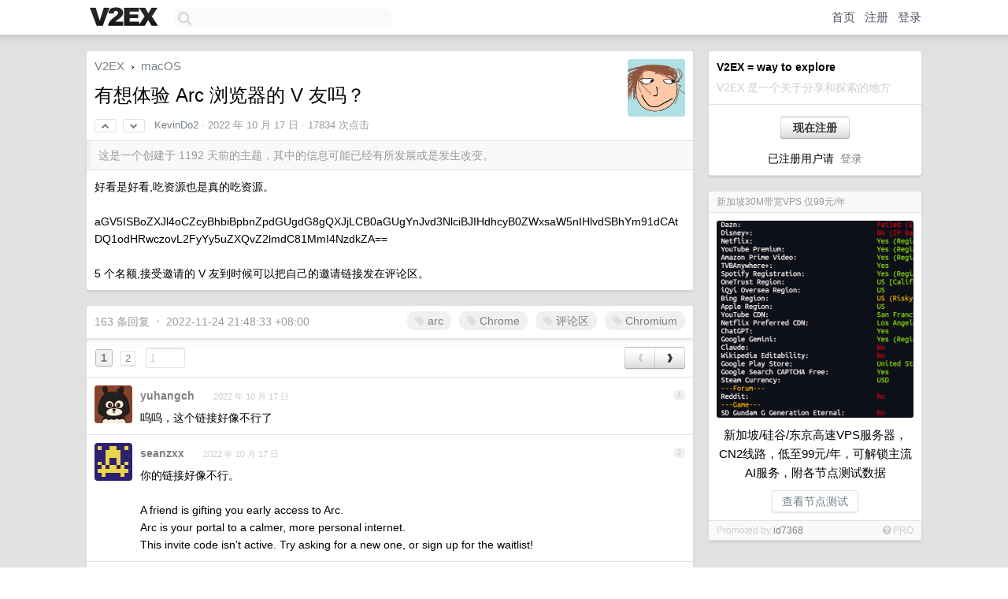

--- FILE ---
content_type: text/html; charset=UTF-8
request_url: https://origin.v2ex.com/t/887513
body_size: 15979
content:
<!DOCTYPE html>
<html lang="zh-CN">
<head>
    <meta name="Content-Type" content="text/html;charset=utf-8">
    <meta name="Referrer" content="unsafe-url">
    <meta content="True" name="HandheldFriendly">
    
    <meta name="theme-color" content="#ffffff">
    
    
    <meta name="apple-mobile-web-app-capable" content="yes" />
<meta name="mobile-web-app-capable" content="yes" />
<meta name="detectify-verification" content="d0264f228155c7a1f72c3d91c17ce8fb" />
<meta name="p:domain_verify" content="b87e3b55b409494aab88c1610b05a5f0"/>
<meta name="alexaVerifyID" content="OFc8dmwZo7ttU4UCnDh1rKDtLlY" />
<meta name="baidu-site-verification" content="D00WizvYyr" />
<meta name="msvalidate.01" content="D9B08FEA08E3DA402BF07ABAB61D77DE" />
<meta property="wb:webmaster" content="f2f4cb229bda06a4" />
<meta name="google-site-verification" content="LM_cJR94XJIqcYJeOCscGVMWdaRUvmyz6cVOqkFplaU" />
<meta name="wwads-cn-verify" content="c8ffe9a587b126f152ed3d89a146b445" />
<script type="text/javascript" src="https://cdn.wwads.cn/js/makemoney.js" async></script>
<script async src="https://pagead2.googlesyndication.com/pagead/js/adsbygoogle.js?client=ca-pub-5060390720525238"
     crossorigin="anonymous"></script>
    
    <title>有想体验 Arc 浏览器的 V 友吗？ - V2EX</title>
    <link rel="dns-prefetch" href="https://static.v2ex.com/" />
<link rel="dns-prefetch" href="https://cdn.v2ex.com/" />
<link rel="dns-prefetch" href="https://i.v2ex.co/" />
<link rel="dns-prefetch" href="https://www.google-analytics.com/" />    
    <style>
        body {
            min-width: 820px;
            font-family: "Helvetica Neue", "Luxi Sans", "Segoe UI", "Hiragino Sans GB", "Microsoft Yahei", sans-serif, "Apple Logo";
        }
    </style>
    <link rel="stylesheet" type="text/css" media="screen" href="/assets/c5cbeb747d47558e3043308a6db51d2046fbbcae-combo.css?t=1769001600">
    
    <script>
        const SITE_NIGHT = 0;
    </script>
    <link rel="stylesheet" href="/static/css/vendor/tomorrow.css?v=3c006808236080a5d98ba4e64b8f323f" type="text/css">
    
    <link rel="icon" sizes="192x192" href="/static/icon-192.png">
    <link rel="apple-touch-icon" sizes="180x180" href="/static/apple-touch-icon-180.png?v=91e795b8b5d9e2cbf2d886c3d4b7d63c">
    
    <link rel="shortcut icon" href="/static/favicon.ico" type="image/png">
    
    
    <link rel="manifest" href="/manifest.webmanifest">
    <script>
        const LANG = 'zhcn';
        const FEATURES = ['search', 'favorite-nodes-sort'];
    </script>
    <script src="/assets/e018fd2b900d7499242ac6e8286c94e0e0cc8e0d-combo.js?t=1769001600" defer></script>
    <meta name="description" content="macOS - @KevinDo2 - 好看是好看,吃资源也是真的吃资源。aGV5ISBoZXJl4oCZcyBhbiBpbnZpdGUgdG8gQXJjLCB0aGUgYnJvd3NlciBJIHdhcyB0ZWxsaW5nIHl">
    
    
    <link rel="canonical" href="https://www.v2ex.com/t/887513">
    
    


<meta property="og:locale" content="zh_CN" />
<meta property="og:type" content="article" />
<meta property="og:title" content="有想体验 Arc 浏览器的 V 友吗？ - V2EX" />
<meta property="og:description" content="macOS - @KevinDo2 - 好看是好看,吃资源也是真的吃资源。aGV5ISBoZXJl4oCZcyBhbiBpbnZpdGUgdG8gQXJjLCB0aGUgYnJvd3NlciBJIHdhcyB0ZWxsaW5nIHl" />
<meta property="og:url" content="https://www.v2ex.com/t/887513" />
<meta property="og:site_name" content="V2EX" />

<meta property="article:tag" content="macos" />
<meta property="article:section" content="macOS" />
<meta property="article:published_time" content="2022-10-17T06:18:57Z" />

<meta name="twitter:card" content="summary" />
<meta name="twitter:description" content="macOS - @KevinDo2 - 好看是好看,吃资源也是真的吃资源。aGV5ISBoZXJl4oCZcyBhbiBpbnZpdGUgdG8gQXJjLCB0aGUgYnJvd3NlciBJIHdhcyB0ZWxsaW5nIHl" />
<meta name="twitter:title" content="有想体验 Arc 浏览器的 V 友吗？ - V2EX" />
<meta name="twitter:image" content="https://cdn.v2ex.com/avatar/5a00/ce6b/592367_xlarge.png?m=1712715420" />
<meta name="twitter:site" content="@V2EX" />
<meta name="twitter:creator" content="@V2EX" />
<link rel="top" title="回到顶部" href="#">

<link rel="next" title="Next Page" href="/t/887513?p=2" />
<link rel="amphtml" href="https://www.v2ex.com/amp/t/887513" />
<script>
const topicId = 887513;
var once = "80678";

document.addEventListener("DOMContentLoaded", () => {
    protectTraffic();

    if (typeof reloadTopicTips !== 'undefined') {
        window.reloadTopicTips = reloadTopicTips;
    }

    const observer = new IntersectionObserver(
        ([e]) => e.target.toggleAttribute('stuck', e.intersectionRatio < 1),
        {threshold: [1]}
    );

    observer.observe(document.getElementById('reply-box'));

    

    $('#Main').on('click', '.no, .ago', function () {
        location.hash = $(this).parents('.cell').prop('id');
    });

    

    // refresh once
    document.addEventListener('visibilitychange', e => {
        if (document.visibilityState === 'visible') {
            fetchOnce().then(once => {
                $('#once').val(once);
            });
        }
    });

    if (location.search.indexOf('p=') > -1) {
    const p = Number(location.search.split('p=')[1].split('&')[0]);
    if (p) {
        const key = 'tp887513';
        if (lscache.set(key, p, 60 * 24 * 30)) { // 30 days
            console.log(`Saved topic page number to ${key}: ` + p);
        }
    }
}

    
});
</script>
<script type="text/javascript">
function format(tpl) {
    var index = 1, items = arguments;
    return (tpl || '').replace(/{(\w*)}/g, function(match, p1) {
        return items[index++] || p1 || match;
    });
}
function loadCSS(url, callback) {
    return $('<link type="text/css" rel="stylesheet"/>')
        .attr({ href: url })
        .on('load', callback)
        .appendTo(document.head);
}
function lazyGist(element) {
    var $btn = $(element);
    var $self = $(element).parent();
    var $link = $self.find('a');
    $btn.prop('disabled', 'disabled').text('Loading...');
    $.getJSON(format('{}.json?callback=?', $link.prop('href').replace($link.prop('hash'), '')))
        .done(function(data) {
            loadCSS(data.stylesheet, function() {
                $self.replaceWith(data.div);
                $('.gist .gist-file .gist-meta a').filter(function() { return this.href === $link.prop('href'); }).parents('.gist-file').siblings().remove();
            });
        })
        .fail(function() { $self.replaceWith($('<a>').attr('href', url).text(url)); });
}
</script>

    
</head>
<body>
    
    
    <div id="Top">
        <div class="content">
            <div class="site-nav">
                <a href="/" name="top" title="way to explore"><div id="Logo"></div></a>
                <div id="search-container">
                    <input id="search" type="text" maxlength="128" autocomplete="off" tabindex="1">
                    <div id="search-result" class="box"></div>
                </div>
                <div class="tools" >
                
                    <a href="/" class="top">首页</a>
                    <a href="/signup" class="top">注册</a>
                    <a href="/signin" class="top">登录</a>
                
                </div>
            </div>
        </div>
    </div>
    
    <div id="Wrapper">
        <div class="content">
            
            <div id="Leftbar"></div>
            <div id="Rightbar">
                <div class="sep20"></div>
                
                    
                    <div class="box">
                        <div class="cell">
                            <strong>V2EX = way to explore</strong>
                            <div class="sep5"></div>
                            <span class="fade">V2EX 是一个关于分享和探索的地方</span>
                        </div>
                        <div class="inner">
                            <div class="sep5"></div>
                            <div align="center"><a href="/signup" class="super normal button">现在注册</a>
                            <div class="sep5"></div>
                            <div class="sep10"></div>
                            已注册用户请 &nbsp;<a href="/signin">登录</a></div>
                        </div>
                    </div>
                    
                    





                    
                    <div class="sep20"></div>
                    <div class="box" id="pro-campaign-container">
    <!-- Campaign content will be loaded here -->
</div>

<script>
document.addEventListener('DOMContentLoaded', function() {
    // Function to escape HTML entities
    function escapeHtml(text) {
        if (!text) return '';
        var div = document.createElement('div');
        div.textContent = text;
        return div.innerHTML;
    }

    // Function to render campaign based on display format
    function renderCampaign(campaign) {
        let html = '';
        let displayFormat = campaign.display_format || 'text-only';
        let title = escapeHtml(campaign.title);
        let description = escapeHtml(campaign.description);
        let callToAction = escapeHtml(campaign.call_to_action);
        let link = escapeHtml(campaign.link);

        // Check if required image URL is available for the display format, fallback to text-only if not
        if (displayFormat === 'small-with-description' && !campaign.img_small_url) {
            displayFormat = 'text-only';
        } else if (displayFormat === 'banner-only' && !campaign.img_banner_url) {
            displayFormat = 'text-only';
        } else if ((displayFormat === 'big-only' || displayFormat === 'big-with-description' || displayFormat === 'big-with-title-description-button') && !campaign.img_big_url) {
            displayFormat = 'text-only';
        }

        html = `<div class="pro-unit-title">${title}</div>`;
        switch(displayFormat) {
            case 'text-only':
                html += `
                    <div class="pro-unit">
                    <div class="pro-unit-description flex-one-row gap10">
                        <div onclick="window.open('${link}', '_blank')">${description}</div>
                        <div><a href="${link}" class="pro-unit-go" target="_blank">›</a>
                        </div>
                    </div>
                    </div>
                `;
                break;

            case 'small-with-description':
                html += `<div class="pro-unit flex-one-row">
                    ${campaign.img_small_cid ? `<div class="pro-unit-small-image">
                        <a href="${link}" target="_blank"><img src="${campaign.img_small_url}" class="pro-unit-img" style="max-width: 130px; max-height: 100px;" /></a>
                    </div>` : ''}
                    <div onclick="window.open('${link}', '_blank')" class="pro-unit-description">${description}</div>
                </div>`;
                break;

            case 'banner-only':
                html += `<div class="cell"><a href="${link}" target="_blank"><img src="${campaign.img_banner_url}" class="pro-unit-img" style="max-width: 250px; max-height: 60px; display: block; vertical-align: bottom;" /></a></div>`;
                break;

            case 'big-only':
                html += `<div class="cell"><a href="${link}" target="_blank"><img src="${campaign.img_big_url}" class="pro-unit-img" style="max-width: 500px; max-height: 500px; width: 100%; display: block; vertical-align: bottom;" /></a></div>`;
                break;

            case 'big-with-description':
                html += `<div class="inner" style="padding-bottom: 0px;"><a href="${link}" target="_blank"><img src="${campaign.img_big_url}" class="pro-unit-img" style="max-width: 500px; max-height: 500px; width: 100%; display: block; vertical-align: bottom;" /></a></div>`;
                html += `<div class="pro-unit-description flex-one-row gap10">
                    <div onclick="window.open('${link}', '_blank')">${description}</div>
                    <div><a href="${link}" class="pro-unit-go" target="_blank">›</a></div></div>`;
                break;

            case 'big-with-title-description-button':
                html += `<div class="inner" style="padding-bottom: 0px;"><a href="${link}" target="_blank"><img src="${campaign.img_big_url}" class="pro-unit-img" style="max-width: 500px; max-height: 500px; width: 100%; display: block; vertical-align: bottom;" /></a></div>`;
                html += `<div class="pro-unit-description">
                    <div style="text-align: center" onclick="window.open('${link}', '_blank')">${description}</div>
                    </div>`;
                html += `<div class="pro-unit-cta-container"><a href="${link}" target="_blank" class="pro-unit-cta">${callToAction}</a></div>`;
                break;

            default:
                html += `
                    <div class="pro-unit-description flex-one-row gap10">
                        <div onclick="window.open('${link}', '_blank')">${description}</div>
                        <div><a href="${link}" class="pro-unit-go" target="_blank">›</a></div>
                    </div>
                `;
        }

        html += `<div class="pro-unit-from flex-one-row gap10">
        <div>Promoted by <a href="/member/${campaign.member.username}" target="_blank">${campaign.member.username}</a></div>
        <div><a href="/pro/about" target="_blank" class="fade"><i class="fa fa-question-circle fade"></i> <span style="font-size: 12px; color: var(--color-fade)">PRO</span></a></div>
        </div>`

        return html;
    }

    // Load campaign from emitter
    var xhr = new XMLHttpRequest();
    xhr.open('GET', '/pro/emitter', true);
    xhr.setRequestHeader('Content-Type', 'application/json');

    xhr.onreadystatechange = function() {
        if (xhr.readyState === 4) {
            if (xhr.status === 200) {
                try {
                    var campaign = JSON.parse(xhr.responseText);
                    if (campaign && campaign.id) {
                        var html = renderCampaign(campaign);
                        document.getElementById('pro-campaign-container').innerHTML = html;
                    } else {
                        // No campaign to display, hide the container
                        document.getElementById('pro-campaign-container').style.display = 'none';
                    }
                } catch (e) {
                    // Parse error, hide the container
                    document.getElementById('pro-campaign-container').style.display = 'none';
                    console.log('Error parsing campaign data: ' + e.message);
                }
            } else {
                // HTTP error, hide the container
                document.getElementById('pro-campaign-container').style.display = 'none';
                console.log('Error loading campaign: HTTP ' + xhr.status);
            }
        }
    };

    xhr.send();
});
</script>
                    <div class="sep20"></div>
                    
                    
                    
                
            </div>
            <div id="Main">
                <div class="sep20"></div>
                
<div class="box" style="border-bottom: 0px;">
    
    <div class="header"><div class="fr"><a href="/member/KevinDo2"><img src="https://cdn.v2ex.com/avatar/5a00/ce6b/592367_xlarge.png?m=1712715420" class="avatar" border="0" align="default" width="73" style="width: 73px; max-height: 73px;" alt="KevinDo2" data-uid="592367" /></a></div>
    <a href="/">V2EX</a> <span class="chevron">&nbsp;›&nbsp;</span> <a href="/go/macos">macOS</a>
    <div class="sep10"></div>
    <h1>有想体验 Arc 浏览器的 V 友吗？</h1>
    <div id="topic_887513_votes" class="votes">
<a href="javascript:" onclick="upVoteTopic(887513);" class="vote"><li class="fa fa-chevron-up"></li></a> &nbsp;<a href="javascript:" onclick="downVoteTopic(887513);" class="vote"><li class="fa fa-chevron-down"></li></a></div> &nbsp; <small class="gray"><a href="/member/KevinDo2">KevinDo2</a> · <span title="2022-10-17 14:18:57 +08:00">2022 年 10 月 17 日</span> · 17834 次点击</small>
    </div>
    
    
    <div class="outdated">这是一个创建于 1192 天前的主题，其中的信息可能已经有所发展或是发生改变。</div>
    
    
    <div class="cell">
        
        <div class="topic_content">好看是好看,吃资源也是真的吃资源。<br /><br />aGV5ISBoZXJl4oCZcyBhbiBpbnZpdGUgdG8gQXJjLCB0aGUgYnJvd3NlciBJIHdhcyB0ZWxsaW5nIHlvdSBhYm91dCAtDQ1odHRwczovL2FyYy5uZXQvZ2lmdC81MmI4NzdkZA==<br /><br />5 个名额,接受邀请的 V 友到时候可以把自己的邀请链接发在评论区。</div>
        
    </div>
    
    
    
    
</div>

<!-- SOL tip topic -->


<div class="sep20"></div>


<div class="box">
    <div class="cell"><div class="fr" style="margin: -3px -5px 0px 0px;"><a href="/tag/arc" class="tag"><li class="fa fa-tag"></li> arc</a><a href="/tag/Chrome" class="tag"><li class="fa fa-tag"></li> Chrome</a><a href="/tag/评论区" class="tag"><li class="fa fa-tag"></li> 评论区</a><a href="/tag/Chromium" class="tag"><li class="fa fa-tag"></li> Chromium</a></div><span class="gray">163 条回复 &nbsp;<strong class="snow">•</strong> &nbsp;2022-11-24 21:48:33 +08:00</span>
    </div>
    
    
<div class="cell ps_container">
    <table cellpadding="0" cellspacing="0" border="0" width="100%">
        <tr>
            <td width="92%" align="left"><a href="?p=1" class="page_current">1</a> &nbsp;<a href="?p=2" class="page_normal">2</a> &nbsp; <input type="number" class="page_input" autocomplete="off" value="1" min="1" max="2"  onkeydown = "if (event.keyCode == 13)
                    location.href = '?p=' + this.value" /></td>
            <td width="8%" align="right">
                <table cellpadding="0" cellspacing="0" border="0" width="100%">
                    <tr>
                        <td width="50%" align="center" class="super normal button disable_now" style="display: table-cell; border-right: none; border-top-right-radius: 0px; border-bottom-right-radius: 0px;"  >❮</td>
                        <td width="50%" align="center" class="super normal_page_right button" style="display: table-cell; border-top-left-radius: 0px; border-bottom-left-radius: 0px;" onclick="location.href='?p=2';" onmouseover="$(this).addClass('hover_now');" onmousedown="$(this).addClass('active_now');" onmouseleave="$(this).removeClass('hover_now'); $(this).removeClass('active_now');" title="下一页" >❯</td>
                    </tr>
                </table>
            </td>
        </tr>
    </table>
</div>

    

    
        
        <div id="r_12222128" class="cell">
        
        <table cellpadding="0" cellspacing="0" border="0" width="100%">
            <tr>
                <td width="48" valign="top" align="center"><img src="https://cdn.v2ex.com/avatar/0cc7/3790/467934_normal.png?m=1757926068" class="avatar" border="0" align="default" alt="yuhangch" data-uid="467934" /></td>
                <td width="10" valign="top"></td>
                <td width="auto" valign="top" align="left"><div class="fr"> &nbsp; &nbsp; <span class="no">1</span></div>
                    <div class="sep3"></div>
                    <strong><a href="/member/yuhangch" class="dark">yuhangch</a></strong> &nbsp; <div class="badges"></div>&nbsp; &nbsp;<span class="ago" title="2022-10-17 14:39:52 +08:00">2022 年 10 月 17 日</span> 
                    <div class="sep5"></div>
                    <div class="reply_content">呜呜，这个链接好像不行了</div>
                </td>
            </tr>
        </table>
        </div>
    
    

    
        
        <div id="r_12222148" class="cell">
        
        <table cellpadding="0" cellspacing="0" border="0" width="100%">
            <tr>
                <td width="48" valign="top" align="center"><img src="https://cdn.v2ex.com/gravatar/c14d5ccfd3c857f756a4d7adbbc34ad5?s=48&d=retro" class="avatar" border="0" align="default" alt="seanzxx" data-uid="57188" /></td>
                <td width="10" valign="top"></td>
                <td width="auto" valign="top" align="left"><div class="fr"> &nbsp; &nbsp; <span class="no">2</span></div>
                    <div class="sep3"></div>
                    <strong><a href="/member/seanzxx" class="dark">seanzxx</a></strong> &nbsp; <div class="badges"></div>&nbsp; &nbsp;<span class="ago" title="2022-10-17 14:42:44 +08:00">2022 年 10 月 17 日</span> 
                    <div class="sep5"></div>
                    <div class="reply_content">你的链接好像不行。<br /><br />A friend is gifting you early access to Arc.<br />Arc is your portal to a calmer, more personal internet.<br />This invite code isn’t active. Try asking for a new one, or sign up for the waitlist!</div>
                </td>
            </tr>
        </table>
        </div>
    
    

    
        
        <div id="r_12222149" class="cell">
        
        <table cellpadding="0" cellspacing="0" border="0" width="100%">
            <tr>
                <td width="48" valign="top" align="center"><img src="https://cdn.v2ex.com/gravatar/54661db518d8fe37e1d3524a529ef358?s=48&d=retro" class="avatar" border="0" align="default" alt="lelouchjoshua" data-uid="166892" /></td>
                <td width="10" valign="top"></td>
                <td width="auto" valign="top" align="left"><div class="fr"> &nbsp; &nbsp; <span class="no">3</span></div>
                    <div class="sep3"></div>
                    <strong><a href="/member/lelouchjoshua" class="dark">lelouchjoshua</a></strong> &nbsp; <div class="badges"></div>&nbsp; &nbsp;<span class="ago" title="2022-10-17 14:42:48 +08:00">2022 年 10 月 17 日</span> 
                    <div class="sep5"></div>
                    <div class="reply_content">感谢分享<br /><br />aGV5ISBoZXJl4oCZcyBhbiBpbnZpdGUgdG8gQXJjLCB0aGUgYnJvd3NlciBJIHdhcyB0ZWxsaW5nIHlvdSBhYm91dCAtCgpodHRwczovL2FyYy5uZXQvZ2lmdC9iOGU1NTRkMA==</div>
                </td>
            </tr>
        </table>
        </div>
    
    

    
        
        <div id="r_12222158" class="cell">
        
        <table cellpadding="0" cellspacing="0" border="0" width="100%">
            <tr>
                <td width="48" valign="top" align="center"><img src="https://cdn.v2ex.com/avatar/5a00/ce6b/592367_normal.png?m=1712715420" class="avatar" border="0" align="default" alt="KevinDo2" data-uid="592367" /></td>
                <td width="10" valign="top"></td>
                <td width="auto" valign="top" align="left"><div class="fr"> &nbsp; &nbsp; <span class="no">4</span></div>
                    <div class="sep3"></div>
                    <strong><a href="/member/KevinDo2" class="dark">KevinDo2</a></strong> &nbsp; <div class="badges"><div class="badge op">OP</div></div>&nbsp; &nbsp;<span class="ago" title="2022-10-17 14:44:11 +08:00">2022 年 10 月 17 日</span> 
                    <div class="sep5"></div>
                    <div class="reply_content">@<a href="/member/yuhangch">yuhangch</a>  @<a href="/member/seanzxx">seanzxx</a>  可能已经被用完了，有新的链接出现在了评论区，可以尝试一下。</div>
                </td>
            </tr>
        </table>
        </div>
    
    

    
        
        <div id="r_12222162" class="cell">
        
        <table cellpadding="0" cellspacing="0" border="0" width="100%">
            <tr>
                <td width="48" valign="top" align="center"><img src="https://cdn.v2ex.com/gravatar/c14d5ccfd3c857f756a4d7adbbc34ad5?s=48&d=retro" class="avatar" border="0" align="default" alt="seanzxx" data-uid="57188" /></td>
                <td width="10" valign="top"></td>
                <td width="auto" valign="top" align="left"><div class="fr"> &nbsp; &nbsp; <span class="no">5</span></div>
                    <div class="sep3"></div>
                    <strong><a href="/member/seanzxx" class="dark">seanzxx</a></strong> &nbsp; <div class="badges"></div>&nbsp; &nbsp;<span class="ago" title="2022-10-17 14:45:22 +08:00">2022 年 10 月 17 日</span> 
                    <div class="sep5"></div>
                    <div class="reply_content">@<a href="/member/KevinDo2">KevinDo2</a> 谢谢<br />@<a href="/member/lelouchjoshua">lelouchjoshua</a> 谢谢，这个连接可以用，但填了 email 收不到邮件</div>
                </td>
            </tr>
        </table>
        </div>
    
    

    
        
        <div id="r_12222178" class="cell">
        
        <table cellpadding="0" cellspacing="0" border="0" width="100%">
            <tr>
                <td width="48" valign="top" align="center"><img src="https://cdn.v2ex.com/avatar/0644/de6d/566950_normal.png?m=1676082355" class="avatar" border="0" align="default" alt="bcxy" data-uid="566950" /></td>
                <td width="10" valign="top"></td>
                <td width="auto" valign="top" align="left"><div class="fr"> &nbsp; &nbsp; <span class="no">6</span></div>
                    <div class="sep3"></div>
                    <strong><a href="/member/bcxy" class="dark">bcxy</a></strong> &nbsp; <div class="badges"></div>&nbsp; &nbsp;<span class="ago" title="2022-10-17 14:48:13 +08:00">2022 年 10 月 17 日</span> 
                    <div class="sep5"></div>
                    <div class="reply_content">aGV5ISBoZXJl4oCZcyBhbiBpbnZpdGUgdG8gQXJjLCB0aGUgYnJvd3NlciBJIHdhcyB0ZWxsaW5nIHlvdSBhYm91dCAtCgpodHRwczovL2FyYy5uZXQvZ2lmdC9hOTI1MmQzMQ==</div>
                </td>
            </tr>
        </table>
        </div>
    
    

    
        
        <div id="r_12222192" class="cell">
        
        <table cellpadding="0" cellspacing="0" border="0" width="100%">
            <tr>
                <td width="48" valign="top" align="center"><img src="https://cdn.v2ex.com/avatar/11ae/40ec/454527_normal.png?m=1607926360" class="avatar" border="0" align="default" alt="zhoulin" data-uid="454527" /></td>
                <td width="10" valign="top"></td>
                <td width="auto" valign="top" align="left"><div class="fr"> &nbsp; &nbsp; <span class="no">7</span></div>
                    <div class="sep3"></div>
                    <strong><a href="/member/zhoulin" class="dark">zhoulin</a></strong> &nbsp; <div class="badges"></div>&nbsp; &nbsp;<span class="ago" title="2022-10-17 14:51:30 +08:00">2022 年 10 月 17 日</span> 
                    <div class="sep5"></div>
                    <div class="reply_content">aGV5ISBoZXJl4oCZcyBhbiBpbnZpdGUgdG8gQXJjLCB0aGUgYnJvd3NlciBJIHdhcyB0ZWxsaW5nIHlvdSBhYm91dCAtCgpodHRwczovL2FyYy5uZXQvZ2lmdC9iODcyM2ZkYQ==</div>
                </td>
            </tr>
        </table>
        </div>
    
    

    
        
        <div id="r_12222198" class="cell">
        
        <table cellpadding="0" cellspacing="0" border="0" width="100%">
            <tr>
                <td width="48" valign="top" align="center"><img src="https://cdn.v2ex.com/avatar/0492/08ea/492509_normal.png?m=1735313542" class="avatar" border="0" align="default" alt="leavelet" data-uid="492509" /></td>
                <td width="10" valign="top"></td>
                <td width="auto" valign="top" align="left"><div class="fr"> &nbsp; &nbsp; <span class="no">8</span></div>
                    <div class="sep3"></div>
                    <strong><a href="/member/leavelet" class="dark">leavelet</a></strong> &nbsp; <div class="badges"></div>&nbsp; &nbsp;<span class="ago" title="2022-10-17 14:52:19 +08:00">2022 年 10 月 17 日</span> 
                    <div class="sep5"></div>
                    <div class="reply_content">aGV5ISBoZXJl4oCZcyBhbiBpbnZpdGUgdG8gQXJjLCB0aGUgYnJvd3NlciBJIHdhcyB0ZWxsaW5nIHlvdSBhYm91dCAtCgpodHRwczovL2FyYy5uZXQvZ2lmdC82NzM2MDRkMQ==</div>
                </td>
            </tr>
        </table>
        </div>
    
    

    
        
        <div id="r_12222224" class="cell">
        
        <table cellpadding="0" cellspacing="0" border="0" width="100%">
            <tr>
                <td width="48" valign="top" align="center"><img src="https://cdn.v2ex.com/gravatar/c14d5ccfd3c857f756a4d7adbbc34ad5?s=48&d=retro" class="avatar" border="0" align="default" alt="seanzxx" data-uid="57188" /></td>
                <td width="10" valign="top"></td>
                <td width="auto" valign="top" align="left"><div class="fr"> &nbsp; &nbsp; <span class="no">9</span></div>
                    <div class="sep3"></div>
                    <strong><a href="/member/seanzxx" class="dark">seanzxx</a></strong> &nbsp; <div class="badges"></div>&nbsp; &nbsp;<span class="ago" title="2022-10-17 14:56:24 +08:00">2022 年 10 月 17 日</span> 
                    <div class="sep5"></div>
                    <div class="reply_content">安装成功<br /><br />aGV5ISBoZXJl4oCZcyBhbiBpbnZpdGUgdG8gQXJjLCB0aGUgYnJvd3NlciBJIHdhcyB0ZWxsaW5nIHlvdSBhYm91dCAtCgpodHRwczovL2FyYy5uZXQvZ2lmdC82OWMzN2Fh</div>
                </td>
            </tr>
        </table>
        </div>
    
    

    
        
        <div id="r_12222252" class="cell">
        
        <table cellpadding="0" cellspacing="0" border="0" width="100%">
            <tr>
                <td width="48" valign="top" align="center"><img src="https://cdn.v2ex.com/avatar/9770/4276/517084_normal.png?m=1605154038" class="avatar" border="0" align="default" alt="f6x" data-uid="517084" /></td>
                <td width="10" valign="top"></td>
                <td width="auto" valign="top" align="left"><div class="fr"> &nbsp; &nbsp; <span class="no">10</span></div>
                    <div class="sep3"></div>
                    <strong><a href="/member/f6x" class="dark">f6x</a></strong> &nbsp; <div class="badges"></div>&nbsp; &nbsp;<span class="ago" title="2022-10-17 14:59:44 +08:00">2022 年 10 月 17 日</span> 
                    <div class="sep5"></div>
                    <div class="reply_content">我为什么要下载个浏览器再注册个账号来使用 VerticalTabs 插件 的功能?</div>
                </td>
            </tr>
        </table>
        </div>
    
    

    
        
        <div id="r_12222264" class="cell">
        
        <table cellpadding="0" cellspacing="0" border="0" width="100%">
            <tr>
                <td width="48" valign="top" align="center"><img src="https://cdn.v2ex.com/avatar/b426/2e9e/530124_normal.png?m=1748407942" class="avatar" border="0" align="default" alt="InDom" data-uid="530124" /></td>
                <td width="10" valign="top"></td>
                <td width="auto" valign="top" align="left"><div class="fr"> &nbsp; &nbsp; <span class="no">11</span></div>
                    <div class="sep3"></div>
                    <strong><a href="/member/InDom" class="dark">InDom</a></strong> &nbsp; <div class="badges"></div>&nbsp; &nbsp;<span class="ago" title="2022-10-17 15:04:01 +08:00">2022 年 10 月 17 日</span> 
                    <div class="sep5"></div>
                    <div class="reply_content">aGV5ISBoZXJl4oCZcyBhbiBpbnZpdGUgdG8gQXJjLCB0aGUgYnJvd3NlciBJIHdhcyB0ZWxsaW5nIHlvdSBhYm91dCAtCgpodHRwczovL2FyYy5uZXQvZ2lmdC9hMThhMGIwMA==</div>
                </td>
            </tr>
        </table>
        </div>
    
    

    
        
        <div id="r_12222274" class="cell">
        
        <table cellpadding="0" cellspacing="0" border="0" width="100%">
            <tr>
                <td width="48" valign="top" align="center"><img src="https://cdn.v2ex.com/gravatar/2ad947c5152cd8d6d2f9b5bd450d939b?s=48&d=retro" class="avatar" border="0" align="default" alt="lyangjyehaur" data-uid="347261" /></td>
                <td width="10" valign="top"></td>
                <td width="auto" valign="top" align="left"><div class="fr"> &nbsp; &nbsp; <span class="no">12</span></div>
                    <div class="sep3"></div>
                    <strong><a href="/member/lyangjyehaur" class="dark">lyangjyehaur</a></strong> &nbsp; <div class="badges"></div>&nbsp; &nbsp;<span class="ago" title="2022-10-17 15:06:24 +08:00">2022 年 10 月 17 日 via iPhone</span> 
                    <div class="sep5"></div>
                    <div class="reply_content">aGV5ISBoZXJl4oCZcyBhbiBpbnZpdGUgdG8gQXJjLCB0aGUgYnJvd3NlciBJIHdhcyB0ZWxsaW5nIHlvdSBhYm91dCAtCgpodHRwczovL2FyYy5uZXQvZ2lmdC9iMjc3MWI1Mg==</div>
                </td>
            </tr>
        </table>
        </div>
    
    

    
        
        <div id="r_12222341" class="cell">
        
        <table cellpadding="0" cellspacing="0" border="0" width="100%">
            <tr>
                <td width="48" valign="top" align="center"><img src="https://cdn.v2ex.com/avatar/2819/4420/66074_normal.png?m=1649419448" class="avatar" border="0" align="default" alt="jfdnet" data-uid="66074" /></td>
                <td width="10" valign="top"></td>
                <td width="auto" valign="top" align="left"><div class="fr"> &nbsp; &nbsp; <span class="no">13</span></div>
                    <div class="sep3"></div>
                    <strong><a href="/member/jfdnet" class="dark">jfdnet</a></strong> &nbsp; <div class="badges"></div>&nbsp; &nbsp;<span class="ago" title="2022-10-17 15:19:40 +08:00">2022 年 10 月 17 日</span> 
                    <div class="sep5"></div>
                    <div class="reply_content">当初装了不到半小时就卸载了。搞的有点太复杂了。</div>
                </td>
            </tr>
        </table>
        </div>
    
    

    
        
        <div id="r_12222435" class="cell">
        
        <table cellpadding="0" cellspacing="0" border="0" width="100%">
            <tr>
                <td width="48" valign="top" align="center"><img src="https://cdn.v2ex.com/avatar/2a7a/71d5/539777_normal.png?m=1677722108" class="avatar" border="0" align="default" alt="bs10081" data-uid="539777" /></td>
                <td width="10" valign="top"></td>
                <td width="auto" valign="top" align="left"><div class="fr"> &nbsp; &nbsp; <span class="no">14</span></div>
                    <div class="sep3"></div>
                    <strong><a href="/member/bs10081" class="dark">bs10081</a></strong> &nbsp; <div class="badges"></div>&nbsp; &nbsp;<span class="ago" title="2022-10-17 15:31:48 +08:00">2022 年 10 月 17 日</span> 
                    <div class="sep5"></div>
                    <div class="reply_content">aHR0cHM6Ly9hcmMubmV0L2dpZnQvYWY2MGI5ZDA=</div>
                </td>
            </tr>
        </table>
        </div>
    
    

    
        
        <div id="r_12222441" class="cell">
        
        <table cellpadding="0" cellspacing="0" border="0" width="100%">
            <tr>
                <td width="48" valign="top" align="center"><img src="https://cdn.v2ex.com/avatar/3414/edf3/498573_normal.png?m=1661518215" class="avatar" border="0" align="default" alt="xtinput" data-uid="498573" /></td>
                <td width="10" valign="top"></td>
                <td width="auto" valign="top" align="left"><div class="fr"> &nbsp; &nbsp; <span class="no">15</span></div>
                    <div class="sep3"></div>
                    <strong><a href="/member/xtinput" class="dark">xtinput</a></strong> &nbsp; <div class="badges"></div>&nbsp; &nbsp;<span class="ago" title="2022-10-17 15:33:37 +08:00">2022 年 10 月 17 日</span> 
                    <div class="sep5"></div>
                    <div class="reply_content">很炫酷，但不实用，标签栏在左侧有点不习惯</div>
                </td>
            </tr>
        </table>
        </div>
    
    

    
        
        <div id="r_12222446" class="cell">
        
        <table cellpadding="0" cellspacing="0" border="0" width="100%">
            <tr>
                <td width="48" valign="top" align="center"><img src="https://cdn.v2ex.com/avatar/3414/edf3/498573_normal.png?m=1661518215" class="avatar" border="0" align="default" alt="xtinput" data-uid="498573" /></td>
                <td width="10" valign="top"></td>
                <td width="auto" valign="top" align="left"><div class="fr"> &nbsp; &nbsp; <span class="no">16</span></div>
                    <div class="sep3"></div>
                    <strong><a href="/member/xtinput" class="dark">xtinput</a></strong> &nbsp; <div class="badges"></div>&nbsp; &nbsp;<span class="ago" title="2022-10-17 15:33:48 +08:00">2022 年 10 月 17 日</span> 
                    <div class="sep5"></div>
                    <div class="reply_content">响应比 safari 快</div>
                </td>
            </tr>
        </table>
        </div>
    
    

    
        
        <div id="r_12222569" class="cell">
        
        <table cellpadding="0" cellspacing="0" border="0" width="100%">
            <tr>
                <td width="48" valign="top" align="center"><img src="https://cdn.v2ex.com/avatar/6671/cde6/212186_normal.png?m=1616040671" class="avatar" border="0" align="default" alt="lostberryzz" data-uid="212186" /></td>
                <td width="10" valign="top"></td>
                <td width="auto" valign="top" align="left"><div class="fr"> &nbsp; &nbsp; <span class="no">17</span></div>
                    <div class="sep3"></div>
                    <strong><a href="/member/lostberryzz" class="dark">lostberryzz</a></strong> &nbsp; <div class="badges"></div>&nbsp; &nbsp;<span class="ago" title="2022-10-17 15:52:01 +08:00">2022 年 10 月 17 日</span>  &nbsp; <span class="small fade"><img src="/static/img/heart_20250818.png?v=c3415183a0b3e9ab1576251be69d7d6d" width="14" align="absmiddle" alt="❤️" /> 1</span>
                    <div class="sep5"></div>
                    <div class="reply_content">说实话，很难用</div>
                </td>
            </tr>
        </table>
        </div>
    
    

    
        
        <div id="r_12222589" class="cell">
        
        <table cellpadding="0" cellspacing="0" border="0" width="100%">
            <tr>
                <td width="48" valign="top" align="center"><img src="https://cdn.v2ex.com/avatar/328f/8dc9/329873_normal.png?m=1718629570" class="avatar" border="0" align="default" alt="shuffleee" data-uid="329873" /></td>
                <td width="10" valign="top"></td>
                <td width="auto" valign="top" align="left"><div class="fr"> &nbsp; &nbsp; <span class="no">18</span></div>
                    <div class="sep3"></div>
                    <strong><a href="/member/shuffleee" class="dark">shuffleee</a></strong> &nbsp; <div class="badges"></div>&nbsp; &nbsp;<span class="ago" title="2022-10-17 15:55:11 +08:00">2022 年 10 月 17 日</span> 
                    <div class="sep5"></div>
                    <div class="reply_content">aGV5ISBoZXJl4oCZcyBhbiBpbnZpdGUgdG8gQXJjLCB0aGUgYnJvd3NlciBJIHdhcyB0ZWxsaW5nIHlvdSBhYm91dCAtCgpodHRwczovL2FyYy5uZXQvZ2lmdC85MjQ1MWRmYw==</div>
                </td>
            </tr>
        </table>
        </div>
    
    

    
        
        <div id="r_12222745" class="cell">
        
        <table cellpadding="0" cellspacing="0" border="0" width="100%">
            <tr>
                <td width="48" valign="top" align="center"><img src="https://cdn.v2ex.com/avatar/9358/0f19/193165_normal.png?m=1674878155" class="avatar" border="0" align="default" alt="KorenKrita" data-uid="193165" /></td>
                <td width="10" valign="top"></td>
                <td width="auto" valign="top" align="left"><div class="fr"> &nbsp; &nbsp; <span class="no">19</span></div>
                    <div class="sep3"></div>
                    <strong><a href="/member/KorenKrita" class="dark">KorenKrita</a></strong> &nbsp; <div class="badges"></div>&nbsp; &nbsp;<span class="ago" title="2022-10-17 16:17:32 +08:00">2022 年 10 月 17 日</span>  &nbsp; <span class="small fade"><img src="/static/img/heart_20250818.png?v=c3415183a0b3e9ab1576251be69d7d6d" width="14" align="absmiddle" alt="❤️" /> 1</span>
                    <div class="sep5"></div>
                    <div class="reply_content">aHR0cHM6Ly9hcmMubmV0L2dpZnQvZjU2OGY4MjQ=<br /><br />aHR0cHM6Ly9hcmMubmV0L2dpZnQvZjc3NWU5YjM=</div>
                </td>
            </tr>
        </table>
        </div>
    
    

    
        
        <div id="r_12222784" class="cell">
        
        <table cellpadding="0" cellspacing="0" border="0" width="100%">
            <tr>
                <td width="48" valign="top" align="center"><img src="https://cdn.v2ex.com/avatar/adb8/e677/540602_normal.png?m=1754291585" class="avatar" border="0" align="default" alt="yudoo" data-uid="540602" /></td>
                <td width="10" valign="top"></td>
                <td width="auto" valign="top" align="left"><div class="fr"> &nbsp; &nbsp; <span class="no">20</span></div>
                    <div class="sep3"></div>
                    <strong><a href="/member/yudoo" class="dark">yudoo</a></strong> &nbsp; <div class="badges"></div>&nbsp; &nbsp;<span class="ago" title="2022-10-17 16:26:29 +08:00">2022 年 10 月 17 日</span> 
                    <div class="sep5"></div>
                    <div class="reply_content">我更好奇的是，大伙是如何了解到这种新型技术或者软件的发布信息的</div>
                </td>
            </tr>
        </table>
        </div>
    
    

    
        
        <div id="r_12222820" class="cell">
        
        <table cellpadding="0" cellspacing="0" border="0" width="100%">
            <tr>
                <td width="48" valign="top" align="center"><img src="https://cdn.v2ex.com/avatar/d2bb/d49f/107004_normal.png?m=1748599527" class="avatar" border="0" align="default" alt="oIMOo" data-uid="107004" /></td>
                <td width="10" valign="top"></td>
                <td width="auto" valign="top" align="left"><div class="fr"> &nbsp; &nbsp; <span class="no">21</span></div>
                    <div class="sep3"></div>
                    <strong><a href="/member/oIMOo" class="dark">oIMOo</a></strong> &nbsp; <div class="badges"></div>&nbsp; &nbsp;<span class="ago" title="2022-10-17 16:34:12 +08:00">2022 年 10 月 17 日</span> 
                    <div class="sep5"></div>
                    <div class="reply_content">@<a href="/member/KorenKrita">KorenKrita</a> 感谢，我用了第一个。<br />第二个已经被人用了</div>
                </td>
            </tr>
        </table>
        </div>
    
    

    
        
        <div id="r_12222836" class="cell">
        
        <table cellpadding="0" cellspacing="0" border="0" width="100%">
            <tr>
                <td width="48" valign="top" align="center"><img src="https://cdn.v2ex.com/avatar/ab2f/5982/181196_normal.png?m=1735802819" class="avatar" border="0" align="default" alt="zackzeng" data-uid="181196" /></td>
                <td width="10" valign="top"></td>
                <td width="auto" valign="top" align="left"><div class="fr"> &nbsp; &nbsp; <span class="no">22</span></div>
                    <div class="sep3"></div>
                    <strong><a href="/member/zackzeng" class="dark">zackzeng</a></strong> &nbsp; <div class="badges"></div>&nbsp; &nbsp;<span class="ago" title="2022-10-17 16:36:27 +08:00">2022 年 10 月 17 日</span> 
                    <div class="sep5"></div>
                    <div class="reply_content">没用明白，记得有人说过可以自动同步 chrome 的插件</div>
                </td>
            </tr>
        </table>
        </div>
    
    

    
        
        <div id="r_12222854" class="cell">
        
        <table cellpadding="0" cellspacing="0" border="0" width="100%">
            <tr>
                <td width="48" valign="top" align="center"><img src="https://cdn.v2ex.com/avatar/d2bb/d49f/107004_normal.png?m=1748599527" class="avatar" border="0" align="default" alt="oIMOo" data-uid="107004" /></td>
                <td width="10" valign="top"></td>
                <td width="auto" valign="top" align="left"><div class="fr"> &nbsp; &nbsp; <span class="no">23</span></div>
                    <div class="sep3"></div>
                    <strong><a href="/member/oIMOo" class="dark">oIMOo</a></strong> &nbsp; <div class="badges"></div>&nbsp; &nbsp;<span class="ago" title="2022-10-17 16:39:32 +08:00">2022 年 10 月 17 日</span> 
                    <div class="sep5"></div>
                    <div class="reply_content">aHR0cHM6Ly9hcmMubmV0L2dpZnQvMjg3MjQ0MDg=<br />应该有 5 个名额</div>
                </td>
            </tr>
        </table>
        </div>
    
    

    
        
        <div id="r_12222894" class="cell">
        
        <table cellpadding="0" cellspacing="0" border="0" width="100%">
            <tr>
                <td width="48" valign="top" align="center"><img src="https://cdn.v2ex.com/avatar/74c0/7735/252660_normal.png?m=1643460241" class="avatar" border="0" align="default" alt="liz2nku" data-uid="252660" /></td>
                <td width="10" valign="top"></td>
                <td width="auto" valign="top" align="left"><div class="fr"> &nbsp; &nbsp; <span class="no">24</span></div>
                    <div class="sep3"></div>
                    <strong><a href="/member/liz2nku" class="dark">liz2nku</a></strong> &nbsp; <div class="badges"></div>&nbsp; &nbsp;<span class="ago" title="2022-10-17 16:47:29 +08:00">2022 年 10 月 17 日</span> 
                    <div class="sep5"></div>
                    <div class="reply_content">我收到邮件了下载之后却提示 unknown server error</div>
                </td>
            </tr>
        </table>
        </div>
    
    

    
        
        <div id="r_12222946" class="cell">
        
        <table cellpadding="0" cellspacing="0" border="0" width="100%">
            <tr>
                <td width="48" valign="top" align="center"><img src="https://cdn.v2ex.com/avatar/3dca/0fae/104041_normal.png?m=1667359402" class="avatar" border="0" align="default" alt="sasi2316" data-uid="104041" /></td>
                <td width="10" valign="top"></td>
                <td width="auto" valign="top" align="left"><div class="fr"> &nbsp; &nbsp; <span class="no">25</span></div>
                    <div class="sep3"></div>
                    <strong><a href="/member/sasi2316" class="dark">sasi2316</a></strong> &nbsp; <div class="badges"></div>&nbsp; &nbsp;<span class="ago" title="2022-10-17 16:54:34 +08:00">2022 年 10 月 17 日</span> 
                    <div class="sep5"></div>
                    <div class="reply_content">@<a href="/member/KorenKrita">KorenKrita</a> 感谢，用了第一个</div>
                </td>
            </tr>
        </table>
        </div>
    
    

    
        
        <div id="r_12222956" class="cell">
        
        <table cellpadding="0" cellspacing="0" border="0" width="100%">
            <tr>
                <td width="48" valign="top" align="center"><img src="https://cdn.v2ex.com/gravatar/9a9ccbced78be2e92be4abd5296f600b?s=48&d=retro" class="avatar" border="0" align="default" alt="sayyiku" data-uid="564800" /></td>
                <td width="10" valign="top"></td>
                <td width="auto" valign="top" align="left"><div class="fr"> &nbsp; &nbsp; <span class="no">26</span></div>
                    <div class="sep3"></div>
                    <strong><a href="/member/sayyiku" class="dark">sayyiku</a></strong> &nbsp; <div class="badges"></div>&nbsp; &nbsp;<span class="ago" title="2022-10-17 16:56:19 +08:00">2022 年 10 月 17 日</span> 
                    <div class="sep5"></div>
                    <div class="reply_content">@<a href="/member/yudoo">yudoo</a> producthunt</div>
                </td>
            </tr>
        </table>
        </div>
    
    

    
        
        <div id="r_12222962" class="cell">
        
        <table cellpadding="0" cellspacing="0" border="0" width="100%">
            <tr>
                <td width="48" valign="top" align="center"><img src="https://cdn.v2ex.com/avatar/e9ca/a6cf/565583_normal.png?m=1718799072" class="avatar" border="0" align="default" alt="steins2628" data-uid="565583" /></td>
                <td width="10" valign="top"></td>
                <td width="auto" valign="top" align="left"><div class="fr"> &nbsp; &nbsp; <span class="no">27</span></div>
                    <div class="sep3"></div>
                    <strong><a href="/member/steins2628" class="dark">steins2628</a></strong> &nbsp; <div class="badges"></div>&nbsp; &nbsp;<span class="ago" title="2022-10-17 16:57:15 +08:00">2022 年 10 月 17 日</span> 
                    <div class="sep5"></div>
                    <div class="reply_content">@<a href="/member/yudoo">yudoo</a> 跟随大佬脚步，我看 antfu 有推荐 Arc</div>
                </td>
            </tr>
        </table>
        </div>
    
    

    
        
        <div id="r_12222985" class="cell">
        
        <table cellpadding="0" cellspacing="0" border="0" width="100%">
            <tr>
                <td width="48" valign="top" align="center"><img src="https://cdn.v2ex.com/gravatar/b4c545327da67dc9b04dc156b9f3cd35?s=48&d=retro" class="avatar" border="0" align="default" alt="zhangxu1621" data-uid="394910" /></td>
                <td width="10" valign="top"></td>
                <td width="auto" valign="top" align="left"><div class="fr"> &nbsp; &nbsp; <span class="no">28</span></div>
                    <div class="sep3"></div>
                    <strong><a href="/member/zhangxu1621" class="dark">zhangxu1621</a></strong> &nbsp; <div class="badges"></div>&nbsp; &nbsp;<span class="ago" title="2022-10-17 17:00:20 +08:00">2022 年 10 月 17 日</span>  &nbsp; <span class="small fade"><img src="/static/img/heart_20250818.png?v=c3415183a0b3e9ab1576251be69d7d6d" width="14" align="absmiddle" alt="❤️" /> 1</span>
                    <div class="sep5"></div>
                    <div class="reply_content">@<a href="/member/liz2nku">liz2nku</a> #24 clash pro 开增强模式</div>
                </td>
            </tr>
        </table>
        </div>
    
    

    
        
        <div id="r_12223002" class="cell">
        
        <table cellpadding="0" cellspacing="0" border="0" width="100%">
            <tr>
                <td width="48" valign="top" align="center"><img src="https://cdn.v2ex.com/avatar/398c/8acb/373096_normal.png?m=1758877096" class="avatar" border="0" align="default" alt="sean250031" data-uid="373096" /></td>
                <td width="10" valign="top"></td>
                <td width="auto" valign="top" align="left"><div class="fr"> &nbsp; &nbsp; <span class="no">29</span></div>
                    <div class="sep3"></div>
                    <strong><a href="/member/sean250031" class="dark">sean250031</a></strong> &nbsp; <div class="badges"></div>&nbsp; &nbsp;<span class="ago" title="2022-10-17 17:02:38 +08:00">2022 年 10 月 17 日</span> 
                    <div class="sep5"></div>
                    <div class="reply_content">还有大佬有码么</div>
                </td>
            </tr>
        </table>
        </div>
    
    

    
        
        <div id="r_12223013" class="cell">
        
        <table cellpadding="0" cellspacing="0" border="0" width="100%">
            <tr>
                <td width="48" valign="top" align="center"><img src="https://cdn.v2ex.com/avatar/7470/67d9/486597_normal.png?m=1759675476" class="avatar" border="0" align="default" alt="hay0577" data-uid="486597" /></td>
                <td width="10" valign="top"></td>
                <td width="auto" valign="top" align="left"><div class="fr"> &nbsp; &nbsp; <span class="no">30</span></div>
                    <div class="sep3"></div>
                    <strong><a href="/member/hay0577" class="dark">hay0577</a></strong> &nbsp; <div class="badges"></div>&nbsp; &nbsp;<span class="ago" title="2022-10-17 17:04:34 +08:00">2022 年 10 月 17 日</span> 
                    <div class="sep5"></div>
                    <div class="reply_content">...所以为什么我也收不到邮件呢...</div>
                </td>
            </tr>
        </table>
        </div>
    
    

    
        
        <div id="r_12223078" class="cell">
        
        <table cellpadding="0" cellspacing="0" border="0" width="100%">
            <tr>
                <td width="48" valign="top" align="center"><img src="https://cdn.v2ex.com/avatar/c624/3fd9/11621_normal.png?m=1334510218" class="avatar" border="0" align="default" alt="gouflv" data-uid="11621" /></td>
                <td width="10" valign="top"></td>
                <td width="auto" valign="top" align="left"><div class="fr"> &nbsp; &nbsp; <span class="no">31</span></div>
                    <div class="sep3"></div>
                    <strong><a href="/member/gouflv" class="dark">gouflv</a></strong> &nbsp; <div class="badges"></div>&nbsp; &nbsp;<span class="ago" title="2022-10-17 17:14:10 +08:00">2022 年 10 月 17 日 via iPhone</span> 
                    <div class="sep5"></div>
                    <div class="reply_content">体验过了，风扇飞起</div>
                </td>
            </tr>
        </table>
        </div>
    
    

    
        
        <div id="r_12223119" class="cell">
        
        <table cellpadding="0" cellspacing="0" border="0" width="100%">
            <tr>
                <td width="48" valign="top" align="center"><img src="https://cdn.v2ex.com/gravatar/f890ac49ed2c3ce3597376e8bec25905?s=48&d=retro" class="avatar" border="0" align="default" alt="dalianmao123" data-uid="378274" /></td>
                <td width="10" valign="top"></td>
                <td width="auto" valign="top" align="left"><div class="fr"> &nbsp; &nbsp; <span class="no">32</span></div>
                    <div class="sep3"></div>
                    <strong><a href="/member/dalianmao123" class="dark">dalianmao123</a></strong> &nbsp; <div class="badges"></div>&nbsp; &nbsp;<span class="ago" title="2022-10-17 17:22:50 +08:00">2022 年 10 月 17 日</span> 
                    <div class="sep5"></div>
                    <div class="reply_content">还有吗，还有大佬有码么</div>
                </td>
            </tr>
        </table>
        </div>
    
    

    
        
        <div id="r_12223120" class="cell">
        
        <table cellpadding="0" cellspacing="0" border="0" width="100%">
            <tr>
                <td width="48" valign="top" align="center"><img src="https://cdn.v2ex.com/avatar/398c/8acb/373096_normal.png?m=1758877096" class="avatar" border="0" align="default" alt="sean250031" data-uid="373096" /></td>
                <td width="10" valign="top"></td>
                <td width="auto" valign="top" align="left"><div class="fr"> &nbsp; &nbsp; <span class="no">33</span></div>
                    <div class="sep3"></div>
                    <strong><a href="/member/sean250031" class="dark">sean250031</a></strong> &nbsp; <div class="badges"></div>&nbsp; &nbsp;<span class="ago" title="2022-10-17 17:22:52 +08:00">2022 年 10 月 17 日</span> 
                    <div class="sep5"></div>
                    <div class="reply_content">aHR0cHM6Ly9hcmMubmV0L2dpZnQvOGRiNmYwOTA=</div>
                </td>
            </tr>
        </table>
        </div>
    
    

    
        
        <div id="r_12223216" class="cell">
        
        <table cellpadding="0" cellspacing="0" border="0" width="100%">
            <tr>
                <td width="48" valign="top" align="center"><img src="https://cdn.v2ex.com/avatar/0667/3394/101770_normal.png?m=1716882650" class="avatar" border="0" align="default" alt="xy19009188" data-uid="101770" /></td>
                <td width="10" valign="top"></td>
                <td width="auto" valign="top" align="left"><div class="fr"> &nbsp; &nbsp; <span class="no">34</span></div>
                    <div class="sep3"></div>
                    <strong><a href="/member/xy19009188" class="dark">xy19009188</a></strong> &nbsp; <div class="badges"></div>&nbsp; &nbsp;<span class="ago" title="2022-10-17 17:38:06 +08:00">2022 年 10 月 17 日</span> 
                    <div class="sep5"></div>
                    <div class="reply_content">这玩意怎么用</div>
                </td>
            </tr>
        </table>
        </div>
    
    

    
        
        <div id="r_12223299" class="cell">
        
        <table cellpadding="0" cellspacing="0" border="0" width="100%">
            <tr>
                <td width="48" valign="top" align="center"><img src="https://cdn.v2ex.com/avatar/5a00/ce6b/592367_normal.png?m=1712715420" class="avatar" border="0" align="default" alt="KevinDo2" data-uid="592367" /></td>
                <td width="10" valign="top"></td>
                <td width="auto" valign="top" align="left"><div class="fr"> &nbsp; &nbsp; <span class="no">35</span></div>
                    <div class="sep3"></div>
                    <strong><a href="/member/KevinDo2" class="dark">KevinDo2</a></strong> &nbsp; <div class="badges"><div class="badge op">OP</div></div>&nbsp; &nbsp;<span class="ago" title="2022-10-17 17:50:53 +08:00">2022 年 10 月 17 日</span> 
                    <div class="sep5"></div>
                    <div class="reply_content">@<a href="/member/xy19009188">xy19009188</a> base64</div>
                </td>
            </tr>
        </table>
        </div>
    
    

    
        
        <div id="r_12223430" class="cell">
        
        <table cellpadding="0" cellspacing="0" border="0" width="100%">
            <tr>
                <td width="48" valign="top" align="center"><img src="https://cdn.v2ex.com/avatar/74c0/7735/252660_normal.png?m=1643460241" class="avatar" border="0" align="default" alt="liz2nku" data-uid="252660" /></td>
                <td width="10" valign="top"></td>
                <td width="auto" valign="top" align="left"><div class="fr"> &nbsp; &nbsp; <span class="no">36</span></div>
                    <div class="sep3"></div>
                    <strong><a href="/member/liz2nku" class="dark">liz2nku</a></strong> &nbsp; <div class="badges"></div>&nbsp; &nbsp;<span class="ago" title="2022-10-17 18:14:40 +08:00">2022 年 10 月 17 日</span> 
                    <div class="sep5"></div>
                    <div class="reply_content">aHR0cHM6Ly9hcmMubmV0L2dpZnQvOGE1ZjFiMzg=</div>
                </td>
            </tr>
        </table>
        </div>
    
    

    
        
        <div id="r_12223510" class="cell">
        
        <table cellpadding="0" cellspacing="0" border="0" width="100%">
            <tr>
                <td width="48" valign="top" align="center"><img src="https://cdn.v2ex.com/avatar/0667/3394/101770_normal.png?m=1716882650" class="avatar" border="0" align="default" alt="xy19009188" data-uid="101770" /></td>
                <td width="10" valign="top"></td>
                <td width="auto" valign="top" align="left"><div class="fr"> &nbsp; &nbsp; <span class="no">37</span></div>
                    <div class="sep3"></div>
                    <strong><a href="/member/xy19009188" class="dark">xy19009188</a></strong> &nbsp; <div class="badges"></div>&nbsp; &nbsp;<span class="ago" title="2022-10-17 18:31:51 +08:00">2022 年 10 月 17 日</span> 
                    <div class="sep5"></div>
                    <div class="reply_content">aGV5ISBoZXJl4oCZcyBhbiBpbnZpdGUgdG8gQXJjLCB0aGUgYnJvd3NlciBJIHdhcyB0ZWxsaW5nIHlvdSBhYm91dCAtCgpodHRwczovL2FyYy5uZXQvZ2lmdC80MzcwOWY2Mg==</div>
                </td>
            </tr>
        </table>
        </div>
    
    

    
        
        <div id="r_12223597" class="cell">
        
        <table cellpadding="0" cellspacing="0" border="0" width="100%">
            <tr>
                <td width="48" valign="top" align="center"><img src="https://cdn.v2ex.com/avatar/288b/2846/347458_normal.png?m=1648565025" class="avatar" border="0" align="default" alt="EvilDevilJin" data-uid="347458" /></td>
                <td width="10" valign="top"></td>
                <td width="auto" valign="top" align="left"><div class="fr"> &nbsp; &nbsp; <span class="no">38</span></div>
                    <div class="sep3"></div>
                    <strong><a href="/member/EvilDevilJin" class="dark">EvilDevilJin</a></strong> &nbsp; <div class="badges"></div>&nbsp; &nbsp;<span class="ago" title="2022-10-17 18:56:18 +08:00">2022 年 10 月 17 日</span> 
                    <div class="sep5"></div>
                    <div class="reply_content">前几天刚收到了 Arc 浏览器的测试邮件，还没开始折腾。<br /><br />可以看看少数派这篇文章，写的还是不错的： <a target="_blank" href="https://sspai.com/post/75216" rel="nofollow noopener">https://sspai.com/post/75216</a><br /><br />![]( <a target="_blank" href="https://s3.bmp.ovh/imgs/2022/10/17/32d82aa421f47651.png" rel="nofollow noopener">https://s3.bmp.ovh/imgs/2022/10/17/32d82aa421f47651.png</a>)</div>
                </td>
            </tr>
        </table>
        </div>
    
    

    
        
        <div id="r_12223605" class="cell">
        
        <table cellpadding="0" cellspacing="0" border="0" width="100%">
            <tr>
                <td width="48" valign="top" align="center"><img src="https://cdn.v2ex.com/avatar/286b/a12b/448479_normal.png?m=1760360661" class="avatar" border="0" align="default" alt="sexyback" data-uid="448479" /></td>
                <td width="10" valign="top"></td>
                <td width="auto" valign="top" align="left"><div class="fr"> &nbsp; &nbsp; <span class="no">39</span></div>
                    <div class="sep3"></div>
                    <strong><a href="/member/sexyback" class="dark">sexyback</a></strong> &nbsp; <div class="badges"></div>&nbsp; &nbsp;<span class="ago" title="2022-10-17 19:00:24 +08:00">2022 年 10 月 17 日</span> 
                    <div class="sep5"></div>
                    <div class="reply_content">This invite code isn’t active. Try asking for a new one, or sign up for the waitlist!<br />很奇怪，试了好几个都是这</div>
                </td>
            </tr>
        </table>
        </div>
    
    

    
        
        <div id="r_12223687" class="cell">
        
        <table cellpadding="0" cellspacing="0" border="0" width="100%">
            <tr>
                <td width="48" valign="top" align="center"><img src="https://cdn.v2ex.com/gravatar/6c31ebff27be98095a8ed10bd8032242?s=48&d=retro" class="avatar" border="0" align="default" alt="pendulum" data-uid="504409" /></td>
                <td width="10" valign="top"></td>
                <td width="auto" valign="top" align="left"><div class="fr"> &nbsp; &nbsp; <span class="no">40</span></div>
                    <div class="sep3"></div>
                    <strong><a href="/member/pendulum" class="dark">pendulum</a></strong> &nbsp; <div class="badges"></div>&nbsp; &nbsp;<span class="ago" title="2022-10-17 19:26:29 +08:00">2022 年 10 月 17 日</span> 
                    <div class="sep5"></div>
                    <div class="reply_content">来晚了，还有链接的大佬发一个吧，谢谢</div>
                </td>
            </tr>
        </table>
        </div>
    
    

    
        
        <div id="r_12223771" class="cell">
        
        <table cellpadding="0" cellspacing="0" border="0" width="100%">
            <tr>
                <td width="48" valign="top" align="center"><img src="https://cdn.v2ex.com/avatar/3ba9/21e5/503298_normal.png?m=1716203201" class="avatar" border="0" align="default" alt="Foxxoccino" data-uid="503298" /></td>
                <td width="10" valign="top"></td>
                <td width="auto" valign="top" align="left"><div class="fr"> &nbsp; &nbsp; <span class="no">41</span></div>
                    <div class="sep3"></div>
                    <strong><a href="/member/Foxxoccino" class="dark">Foxxoccino</a></strong> &nbsp; <div class="badges"></div>&nbsp; &nbsp;<span class="ago" title="2022-10-17 19:58:24 +08:00">2022 年 10 月 17 日</span> 
                    <div class="sep5"></div>
                    <div class="reply_content">@<a href="/member/sexyback">sexyback</a> 每个 Code 限制五个人<br />@<a href="/member/pendulum">pendulum</a> 来了 :)<br />aGV5ISBoZXJl4oCZcyBhbiBpbnZpdGUgdG8gQXJjLCB0aGUgYnJvd3NlciBJIHdhcyB0ZWxsaW5nIHlvdSBhYm91dCAtCgpodHRwczovL2FyYy5uZXQvZ2lmdC80YTQ1ZDUwMw==</div>
                </td>
            </tr>
        </table>
        </div>
    
    

    
        
        <div id="r_12223789" class="cell">
        
        <table cellpadding="0" cellspacing="0" border="0" width="100%">
            <tr>
                <td width="48" valign="top" align="center"><img src="https://cdn.v2ex.com/avatar/3ba9/21e5/503298_normal.png?m=1716203201" class="avatar" border="0" align="default" alt="Foxxoccino" data-uid="503298" /></td>
                <td width="10" valign="top"></td>
                <td width="auto" valign="top" align="left"><div class="fr"> &nbsp; &nbsp; <span class="no">42</span></div>
                    <div class="sep3"></div>
                    <strong><a href="/member/Foxxoccino" class="dark">Foxxoccino</a></strong> &nbsp; <div class="badges"></div>&nbsp; &nbsp;<span class="ago" title="2022-10-17 20:02:15 +08:00">2022 年 10 月 17 日</span> 
                    <div class="sep5"></div>
                    <div class="reply_content">前几个版本特别耗电，尤其是看 PDF 的时候耗电非常夸张。不过现在的版本好了很多。<br />已经作为主力浏览器用了一个月，对我来说其他的特性都意义不大，我就需要这样的垂直标签页。目前唯一的不满就是不能像 Chrome 一样用搜索引擎的 shortcut ，跟开发者提了意见说以后会加入，不过感觉还遥遥无期。下载管理现在也是完全没有，不知道以后会不会改。</div>
                </td>
            </tr>
        </table>
        </div>
    
    

    
        
        <div id="r_12223807" class="cell">
        
        <table cellpadding="0" cellspacing="0" border="0" width="100%">
            <tr>
                <td width="48" valign="top" align="center"><img src="https://cdn.v2ex.com/gravatar/6c31ebff27be98095a8ed10bd8032242?s=48&d=retro" class="avatar" border="0" align="default" alt="pendulum" data-uid="504409" /></td>
                <td width="10" valign="top"></td>
                <td width="auto" valign="top" align="left"><div class="fr"> &nbsp; &nbsp; <span class="no">43</span></div>
                    <div class="sep3"></div>
                    <strong><a href="/member/pendulum" class="dark">pendulum</a></strong> &nbsp; <div class="badges"></div>&nbsp; &nbsp;<span class="ago" title="2022-10-17 20:07:22 +08:00">2022 年 10 月 17 日</span> 
                    <div class="sep5"></div>
                    <div class="reply_content">@<a href="/member/fluffyfoxxo">fluffyfoxxo</a> 谢谢，话说这浏览器不能调中文吗？</div>
                </td>
            </tr>
        </table>
        </div>
    
    

    
        
        <div id="r_12223846" class="cell">
        
        <table cellpadding="0" cellspacing="0" border="0" width="100%">
            <tr>
                <td width="48" valign="top" align="center"><img src="https://cdn.v2ex.com/avatar/3ba9/21e5/503298_normal.png?m=1716203201" class="avatar" border="0" align="default" alt="Foxxoccino" data-uid="503298" /></td>
                <td width="10" valign="top"></td>
                <td width="auto" valign="top" align="left"><div class="fr"> &nbsp; &nbsp; <span class="no">44</span></div>
                    <div class="sep3"></div>
                    <strong><a href="/member/Foxxoccino" class="dark">Foxxoccino</a></strong> &nbsp; <div class="badges"></div>&nbsp; &nbsp;<span class="ago" title="2022-10-17 20:22:02 +08:00">2022 年 10 月 17 日</span> 
                    <div class="sep5"></div>
                    <div class="reply_content">@<a href="/member/pendulum">pendulum</a> 目前应该只有英文</div>
                </td>
            </tr>
        </table>
        </div>
    
    

    
        
        <div id="r_12223854" class="cell">
        
        <table cellpadding="0" cellspacing="0" border="0" width="100%">
            <tr>
                <td width="48" valign="top" align="center"><img src="https://cdn.v2ex.com/avatar/8b8d/6f00/244972_normal.png?m=1715342818" class="avatar" border="0" align="default" alt="nickzhong" data-uid="244972" /></td>
                <td width="10" valign="top"></td>
                <td width="auto" valign="top" align="left"><div class="fr"> &nbsp; &nbsp; <span class="no">45</span></div>
                    <div class="sep3"></div>
                    <strong><a href="/member/nickzhong" class="dark">nickzhong</a></strong> &nbsp; <div class="badges"></div>&nbsp; &nbsp;<span class="ago" title="2022-10-17 20:23:22 +08:00">2022 年 10 月 17 日</span> 
                    <div class="sep5"></div>
                    <div class="reply_content">aGV5ISBoZXJl4oCZcyBhbiBpbnZpdGUgdG8gQXJjLCB0aGUgYnJvd3NlciBJIHdhcyB0ZWxsaW5nIHlvdSBhYm91dCAtCgpodHRwczovL2FyYy5uZXQvZ2lmdC81MWZlNzhkYQ==</div>
                </td>
            </tr>
        </table>
        </div>
    
    

    
        
        <div id="r_12223869" class="cell">
        
        <table cellpadding="0" cellspacing="0" border="0" width="100%">
            <tr>
                <td width="48" valign="top" align="center"><img src="https://cdn.v2ex.com/gravatar/048dc0826a3ccd457eaaf91dfe699359?s=48&d=retro" class="avatar" border="0" align="default" alt="shenhualv7" data-uid="495927" /></td>
                <td width="10" valign="top"></td>
                <td width="auto" valign="top" align="left"><div class="fr"> &nbsp; &nbsp; <span class="no">46</span></div>
                    <div class="sep3"></div>
                    <strong><a href="/member/shenhualv7" class="dark">shenhualv7</a></strong> &nbsp; <div class="badges"></div>&nbsp; &nbsp;<span class="ago" title="2022-10-17 20:28:20 +08:00">2022 年 10 月 17 日</span> 
                    <div class="sep5"></div>
                    <div class="reply_content">我想问一下，开发浏览器获得收入的方式是什么呢</div>
                </td>
            </tr>
        </table>
        </div>
    
    

    
        
        <div id="r_12223887" class="cell">
        
        <table cellpadding="0" cellspacing="0" border="0" width="100%">
            <tr>
                <td width="48" valign="top" align="center"><img src="https://cdn.v2ex.com/gravatar/b34aba3640de197c1f9e5b52a40240eb?s=48&d=retro" class="avatar" border="0" align="default" alt="Yuhyeong" data-uid="402587" /></td>
                <td width="10" valign="top"></td>
                <td width="auto" valign="top" align="left"><div class="fr"> &nbsp; &nbsp; <span class="no">47</span></div>
                    <div class="sep3"></div>
                    <strong><a href="/member/Yuhyeong" class="dark">Yuhyeong</a></strong> &nbsp; <div class="badges"></div>&nbsp; &nbsp;<span class="ago" title="2022-10-17 20:36:50 +08:00">2022 年 10 月 17 日</span> 
                    <div class="sep5"></div>
                    <div class="reply_content">还有吗家人们</div>
                </td>
            </tr>
        </table>
        </div>
    
    

    
        
        <div id="r_12223912" class="cell">
        
        <table cellpadding="0" cellspacing="0" border="0" width="100%">
            <tr>
                <td width="48" valign="top" align="center"><img src="https://cdn.v2ex.com/avatar/0f79/4992/161421_normal.png?m=1693486358" class="avatar" border="0" align="default" alt="Dvel" data-uid="161421" /></td>
                <td width="10" valign="top"></td>
                <td width="auto" valign="top" align="left"><div class="fr"> &nbsp; &nbsp; <span class="no">48</span></div>
                    <div class="sep3"></div>
                    <strong><a href="/member/Dvel" class="dark">Dvel</a></strong> &nbsp; <div class="badges"></div>&nbsp; &nbsp;<span class="ago" title="2022-10-17 20:43:54 +08:00">2022 年 10 月 17 日</span> 
                    <div class="sep5"></div>
                    <div class="reply_content">@<a href="/member/Yuhyeong">Yuhyeong</a> #47 aGV5ISBoZXJl4oCZcyBhbiBpbnZpdGUgdG8gQXJjLCB0aGUgYnJvd3NlciBJIHdhcyB0ZWxsaW5nIHlvdSBhYm91dCAtCgpodHRwczovL2FyYy5uZXQvZ2lmdC8yNzEwYTVjYg==</div>
                </td>
            </tr>
        </table>
        </div>
    
    

    
        
        <div id="r_12223917" class="cell">
        
        <table cellpadding="0" cellspacing="0" border="0" width="100%">
            <tr>
                <td width="48" valign="top" align="center"><img src="https://cdn.v2ex.com/gravatar/b34aba3640de197c1f9e5b52a40240eb?s=48&d=retro" class="avatar" border="0" align="default" alt="Yuhyeong" data-uid="402587" /></td>
                <td width="10" valign="top"></td>
                <td width="auto" valign="top" align="left"><div class="fr"> &nbsp; &nbsp; <span class="no">49</span></div>
                    <div class="sep3"></div>
                    <strong><a href="/member/Yuhyeong" class="dark">Yuhyeong</a></strong> &nbsp; <div class="badges"></div>&nbsp; &nbsp;<span class="ago" title="2022-10-17 20:45:04 +08:00">2022 年 10 月 17 日</span> 
                    <div class="sep5"></div>
                    <div class="reply_content">@<a href="/member/Dvel">Dvel</a> 感恩</div>
                </td>
            </tr>
        </table>
        </div>
    
    

    
        
        <div id="r_12223927" class="cell">
        
        <table cellpadding="0" cellspacing="0" border="0" width="100%">
            <tr>
                <td width="48" valign="top" align="center"><img src="https://cdn.v2ex.com/gravatar/842c3018edb03fe3db964277fb9600ab?s=48&d=retro" class="avatar" border="0" align="default" alt="huanglm" data-uid="230277" /></td>
                <td width="10" valign="top"></td>
                <td width="auto" valign="top" align="left"><div class="fr"> &nbsp; &nbsp; <span class="no">50</span></div>
                    <div class="sep3"></div>
                    <strong><a href="/member/huanglm" class="dark">huanglm</a></strong> &nbsp; <div class="badges"></div>&nbsp; &nbsp;<span class="ago" title="2022-10-17 20:50:43 +08:00">2022 年 10 月 17 日</span> 
                    <div class="sep5"></div>
                    <div class="reply_content">大佬们还有吗？</div>
                </td>
            </tr>
        </table>
        </div>
    
    

    
        
        <div id="r_12223937" class="cell">
        
        <table cellpadding="0" cellspacing="0" border="0" width="100%">
            <tr>
                <td width="48" valign="top" align="center"><img src="https://cdn.v2ex.com/gravatar/07c81e0f5898e8b0c993f7ab740aec93?s=48&d=retro" class="avatar" border="0" align="default" alt="Ludvvug" data-uid="457158" /></td>
                <td width="10" valign="top"></td>
                <td width="auto" valign="top" align="left"><div class="fr"> &nbsp; &nbsp; <span class="no">51</span></div>
                    <div class="sep3"></div>
                    <strong><a href="/member/Ludvvug" class="dark">Ludvvug</a></strong> &nbsp; <div class="badges"></div>&nbsp; &nbsp;<span class="ago" title="2022-10-17 20:55:38 +08:00">2022 年 10 月 17 日</span> 
                    <div class="sep5"></div>
                    <div class="reply_content">还有大佬有邀请码吗？</div>
                </td>
            </tr>
        </table>
        </div>
    
    

    
        
        <div id="r_12223942" class="cell">
        
        <table cellpadding="0" cellspacing="0" border="0" width="100%">
            <tr>
                <td width="48" valign="top" align="center"><img src="https://cdn.v2ex.com/avatar/41f2/7dc9/341825_normal.png?m=1741584934" class="avatar" border="0" align="default" alt="xavierniu" data-uid="341825" /></td>
                <td width="10" valign="top"></td>
                <td width="auto" valign="top" align="left"><div class="fr"> &nbsp; &nbsp; <span class="no">52</span></div>
                    <div class="sep3"></div>
                    <strong><a href="/member/xavierniu" class="dark">xavierniu</a></strong> &nbsp; <div class="badges"></div>&nbsp; &nbsp;<span class="ago" title="2022-10-17 20:57:30 +08:00">2022 年 10 月 17 日</span> 
                    <div class="sep5"></div>
                    <div class="reply_content">+1 求一个</div>
                </td>
            </tr>
        </table>
        </div>
    
    

    
        
        <div id="r_12223946" class="cell">
        
        <table cellpadding="0" cellspacing="0" border="0" width="100%">
            <tr>
                <td width="48" valign="top" align="center"><img src="https://cdn.v2ex.com/avatar/c661/1228/496887_normal.png?m=1719334749" class="avatar" border="0" align="default" alt="Codeword" data-uid="496887" /></td>
                <td width="10" valign="top"></td>
                <td width="auto" valign="top" align="left"><div class="fr"> &nbsp; &nbsp; <span class="no">53</span></div>
                    <div class="sep3"></div>
                    <strong><a href="/member/Codeword" class="dark">Codeword</a></strong> &nbsp; <div class="badges"></div>&nbsp; &nbsp;<span class="ago" title="2022-10-17 20:58:17 +08:00">2022 年 10 月 17 日</span> 
                    <div class="sep5"></div>
                    <div class="reply_content">同蹲</div>
                </td>
            </tr>
        </table>
        </div>
    
    

    
        
        <div id="r_12223996" class="cell">
        
        <table cellpadding="0" cellspacing="0" border="0" width="100%">
            <tr>
                <td width="48" valign="top" align="center"><img src="https://cdn.v2ex.com/avatar/f6c7/cb2b/505064_normal.png?m=1695898521" class="avatar" border="0" align="default" alt="nexo" data-uid="505064" /></td>
                <td width="10" valign="top"></td>
                <td width="auto" valign="top" align="left"><div class="fr"> &nbsp; &nbsp; <span class="no">54</span></div>
                    <div class="sep3"></div>
                    <strong><a href="/member/nexo" class="dark">nexo</a></strong> &nbsp; <div class="badges"></div>&nbsp; &nbsp;<span class="ago" title="2022-10-17 21:18:20 +08:00">2022 年 10 月 17 日</span> 
                    <div class="sep5"></div>
                    <div class="reply_content">三个月了还没收到 邀请  救救孩子</div>
                </td>
            </tr>
        </table>
        </div>
    
    

    
        
        <div id="r_12224060" class="cell">
        
        <table cellpadding="0" cellspacing="0" border="0" width="100%">
            <tr>
                <td width="48" valign="top" align="center"><img src="https://cdn.v2ex.com/avatar/44b3/43ca/123718_normal.png?m=1680278148" class="avatar" border="0" align="default" alt="chax" data-uid="123718" /></td>
                <td width="10" valign="top"></td>
                <td width="auto" valign="top" align="left"><div class="fr"> &nbsp; &nbsp; <span class="no">55</span></div>
                    <div class="sep3"></div>
                    <strong><a href="/member/chax" class="dark">chax</a></strong> &nbsp; <div class="badges"></div>&nbsp; &nbsp;<span class="ago" title="2022-10-17 21:42:52 +08:00">2022 年 10 月 17 日</span> 
                    <div class="sep5"></div>
                    <div class="reply_content">我刚刚用学校不回收的 edu 邮箱注册了一个，不知道认不认</div>
                </td>
            </tr>
        </table>
        </div>
    
    

    
        
        <div id="r_12224075" class="cell">
        
        <table cellpadding="0" cellspacing="0" border="0" width="100%">
            <tr>
                <td width="48" valign="top" align="center"><img src="https://cdn.v2ex.com/avatar/df4f/0f11/545178_normal.png?m=1715391016" class="avatar" border="0" align="default" alt="razaro" data-uid="545178" /></td>
                <td width="10" valign="top"></td>
                <td width="auto" valign="top" align="left"><div class="fr"> &nbsp; &nbsp; <span class="no">56</span></div>
                    <div class="sep3"></div>
                    <strong><a href="/member/razaro" class="dark">razaro</a></strong> &nbsp; <div class="badges"></div>&nbsp; &nbsp;<span class="ago" title="2022-10-17 21:47:38 +08:00">2022 年 10 月 17 日</span> 
                    <div class="sep5"></div>
                    <div class="reply_content">aGV5ISBoZXJl4oCZcyBhbiBpbnZpdGUgdG8gQXJjLCB0aGUgYnJvd3NlciBJIHdhcyB0ZWxsaW5nIHlvdSBhYm91dCAtCgpodHRwczovL2FyYy5uZXQvZ2lmdC83YzNjNzAxNA==</div>
                </td>
            </tr>
        </table>
        </div>
    
    

    
        
        <div id="r_12224084" class="cell">
        
        <table cellpadding="0" cellspacing="0" border="0" width="100%">
            <tr>
                <td width="48" valign="top" align="center"><img src="https://cdn.v2ex.com/avatar/41f2/7dc9/341825_normal.png?m=1741584934" class="avatar" border="0" align="default" alt="xavierniu" data-uid="341825" /></td>
                <td width="10" valign="top"></td>
                <td width="auto" valign="top" align="left"><div class="fr"> &nbsp; &nbsp; <span class="no">57</span></div>
                    <div class="sep3"></div>
                    <strong><a href="/member/xavierniu" class="dark">xavierniu</a></strong> &nbsp; <div class="badges"></div>&nbsp; &nbsp;<span class="ago" title="2022-10-17 21:49:53 +08:00">2022 年 10 月 17 日</span> 
                    <div class="sep5"></div>
                    <div class="reply_content">@<a href="/member/razaro">razaro</a> 感谢</div>
                </td>
            </tr>
        </table>
        </div>
    
    

    
        
        <div id="r_12224107" class="cell">
        
        <table cellpadding="0" cellspacing="0" border="0" width="100%">
            <tr>
                <td width="48" valign="top" align="center"><img src="https://cdn.v2ex.com/avatar/2c40/8acf/236406_normal.png?m=1684708494" class="avatar" border="0" align="default" alt="blockmin" data-uid="236406" /></td>
                <td width="10" valign="top"></td>
                <td width="auto" valign="top" align="left"><div class="fr"> &nbsp; &nbsp; <span class="no">58</span></div>
                    <div class="sep3"></div>
                    <strong><a href="/member/blockmin" class="dark">blockmin</a></strong> &nbsp; <div class="badges"></div>&nbsp; &nbsp;<span class="ago" title="2022-10-17 21:56:56 +08:00">2022 年 10 月 17 日</span> 
                    <div class="sep5"></div>
                    <div class="reply_content">aHR0cHM6Ly9hcmMubmV0L2dpZnQvZDMyYmI0ZTA=</div>
                </td>
            </tr>
        </table>
        </div>
    
    

    
        
        <div id="r_12224116" class="cell">
        
        <table cellpadding="0" cellspacing="0" border="0" width="100%">
            <tr>
                <td width="48" valign="top" align="center"><img src="https://cdn.v2ex.com/gravatar/07c81e0f5898e8b0c993f7ab740aec93?s=48&d=retro" class="avatar" border="0" align="default" alt="Ludvvug" data-uid="457158" /></td>
                <td width="10" valign="top"></td>
                <td width="auto" valign="top" align="left"><div class="fr"> &nbsp; &nbsp; <span class="no">59</span></div>
                    <div class="sep3"></div>
                    <strong><a href="/member/Ludvvug" class="dark">Ludvvug</a></strong> &nbsp; <div class="badges"></div>&nbsp; &nbsp;<span class="ago" title="2022-10-17 21:59:55 +08:00">2022 年 10 月 17 日</span> 
                    <div class="sep5"></div>
                    <div class="reply_content">aGV5ISBoZXJl4oCZcyBhbiBpbnZpdGUgdG8gQXJjLCB0aGUgYnJvd3NlciBJIHdhcyB0ZWxsaW5nIHlvdSBhYm91dCAtCgpodHRwczovL2FyYy5uZXQvZ2lmdC81OTBjOTc5NQ==</div>
                </td>
            </tr>
        </table>
        </div>
    
    

    
        
        <div id="r_12224129" class="cell">
        
        <table cellpadding="0" cellspacing="0" border="0" width="100%">
            <tr>
                <td width="48" valign="top" align="center"><img src="https://cdn.v2ex.com/avatar/2819/4420/66074_normal.png?m=1649419448" class="avatar" border="0" align="default" alt="jfdnet" data-uid="66074" /></td>
                <td width="10" valign="top"></td>
                <td width="auto" valign="top" align="left"><div class="fr"> &nbsp; &nbsp; <span class="no">60</span></div>
                    <div class="sep3"></div>
                    <strong><a href="/member/jfdnet" class="dark">jfdnet</a></strong> &nbsp; <div class="badges"></div>&nbsp; &nbsp;<span class="ago" title="2022-10-17 22:04:20 +08:00">2022 年 10 月 17 日</span> 
                    <div class="sep5"></div>
                    <div class="reply_content">@<a href="/member/shenhualv7">shenhualv7</a> 他们家说是后续要推订阅制的增值服务。</div>
                </td>
            </tr>
        </table>
        </div>
    
    

    
        
        <div id="r_12224237" class="cell">
        
        <table cellpadding="0" cellspacing="0" border="0" width="100%">
            <tr>
                <td width="48" valign="top" align="center"><img src="https://cdn.v2ex.com/avatar/286b/a12b/448479_normal.png?m=1760360661" class="avatar" border="0" align="default" alt="sexyback" data-uid="448479" /></td>
                <td width="10" valign="top"></td>
                <td width="auto" valign="top" align="left"><div class="fr"> &nbsp; &nbsp; <span class="no">61</span></div>
                    <div class="sep3"></div>
                    <strong><a href="/member/sexyback" class="dark">sexyback</a></strong> &nbsp; <div class="badges"></div>&nbsp; &nbsp;<span class="ago" title="2022-10-17 22:48:20 +08:00">2022 年 10 月 17 日</span> 
                    <div class="sep5"></div>
                    <div class="reply_content">@<a href="/member/blockmin">blockmin</a> 感谢</div>
                </td>
            </tr>
        </table>
        </div>
    
    

    
        
        <div id="r_12224267" class="cell">
        
        <table cellpadding="0" cellspacing="0" border="0" width="100%">
            <tr>
                <td width="48" valign="top" align="center"><img src="https://cdn.v2ex.com/avatar/096f/fc29/4731_normal.png?m=1331394218" class="avatar" border="0" align="default" alt="lguan" data-uid="4731" /></td>
                <td width="10" valign="top"></td>
                <td width="auto" valign="top" align="left"><div class="fr"> &nbsp; &nbsp; <span class="no">62</span></div>
                    <div class="sep3"></div>
                    <strong><a href="/member/lguan" class="dark">lguan</a></strong> &nbsp; <div class="badges"></div>&nbsp; &nbsp;<span class="ago" title="2022-10-17 22:58:43 +08:00">2022 年 10 月 17 日</span> 
                    <div class="sep5"></div>
                    <div class="reply_content">aGV5ISBoZXJl4oCZcyBhbiBpbnZpdGUgdG8gQXJjLCB0aGUgYnJvd3NlciBJIHdhcyB0ZWxsaW5nIHlvdSBhYm91dCAtCgpodHRwczovL2FyYy5uZXQvZ2lmdC83YTk0MThhYQo=</div>
                </td>
            </tr>
        </table>
        </div>
    
    

    
        
        <div id="r_12224372" class="cell">
        
        <table cellpadding="0" cellspacing="0" border="0" width="100%">
            <tr>
                <td width="48" valign="top" align="center"><img src="https://cdn.v2ex.com/gravatar/ce2f41f72b30ad333cfc55c49e0f1e93?s=48&d=retro" class="avatar" border="0" align="default" alt="Svperha0" data-uid="83343" /></td>
                <td width="10" valign="top"></td>
                <td width="auto" valign="top" align="left"><div class="fr"> &nbsp; &nbsp; <span class="no">63</span></div>
                    <div class="sep3"></div>
                    <strong><a href="/member/Svperha0" class="dark">Svperha0</a></strong> &nbsp; <div class="badges"></div>&nbsp; &nbsp;<span class="ago" title="2022-10-17 23:43:17 +08:00">2022 年 10 月 17 日</span> 
                    <div class="sep5"></div>
                    <div class="reply_content">aGV5ISBoZXJl4oCZcyBhbiBpbnZpdGUgdG8gQXJjLCB0aGUgYnJvd3NlciBJIHdhcyB0ZWxsaW5nIHlvdSBhYm91dCAtCgpodHRwczovL2FyYy5uZXQvZ2lmdC9lM2EzYzI5Yw==</div>
                </td>
            </tr>
        </table>
        </div>
    
    

    
        
        <div id="r_12224479" class="cell">
        
        <table cellpadding="0" cellspacing="0" border="0" width="100%">
            <tr>
                <td width="48" valign="top" align="center"><img src="https://cdn.v2ex.com/avatar/cb7d/9dd2/194740_normal.png?m=1659232513" class="avatar" border="0" align="default" alt="CaspianJou" data-uid="194740" /></td>
                <td width="10" valign="top"></td>
                <td width="auto" valign="top" align="left"><div class="fr"> &nbsp; &nbsp; <span class="no">64</span></div>
                    <div class="sep3"></div>
                    <strong><a href="/member/CaspianJou" class="dark">CaspianJou</a></strong> &nbsp; <div class="badges"></div>&nbsp; &nbsp;<span class="ago" title="2022-10-18 00:53:08 +08:00">2022 年 10 月 18 日</span> 
                    <div class="sep5"></div>
                    <div class="reply_content">aGV5ISBoZXJl4oCZcyBhbiBpbnZpdGUgdG8gQXJjLCB0aGUgYnJvd3NlciBJIHdhcyB0ZWxsaW5nIHlvdSBhYm91dCAtCgpodHRwczovL2FyYy5uZXQvZ2lmdC83NGJiNGI1</div>
                </td>
            </tr>
        </table>
        </div>
    
    

    
        
        <div id="r_12224526" class="cell">
        
        <table cellpadding="0" cellspacing="0" border="0" width="100%">
            <tr>
                <td width="48" valign="top" align="center"><img src="https://cdn.v2ex.com/gravatar/000266686b1d10525052550e3b611895?s=48&d=retro" class="avatar" border="0" align="default" alt="wanacry" data-uid="257332" /></td>
                <td width="10" valign="top"></td>
                <td width="auto" valign="top" align="left"><div class="fr"> &nbsp; &nbsp; <span class="no">65</span></div>
                    <div class="sep3"></div>
                    <strong><a href="/member/wanacry" class="dark">wanacry</a></strong> &nbsp; <div class="badges"></div>&nbsp; &nbsp;<span class="ago" title="2022-10-18 01:27:39 +08:00">2022 年 10 月 18 日 via iPhone</span> 
                    <div class="sep5"></div>
                    <div class="reply_content">国产的？我才不用</div>
                </td>
            </tr>
        </table>
        </div>
    
    

    
        
        <div id="r_12224539" class="cell">
        
        <table cellpadding="0" cellspacing="0" border="0" width="100%">
            <tr>
                <td width="48" valign="top" align="center"><img src="https://cdn.v2ex.com/avatar/cb7d/9dd2/194740_normal.png?m=1659232513" class="avatar" border="0" align="default" alt="CaspianJou" data-uid="194740" /></td>
                <td width="10" valign="top"></td>
                <td width="auto" valign="top" align="left"><div class="fr"> &nbsp; &nbsp; <span class="no">66</span></div>
                    <div class="sep3"></div>
                    <strong><a href="/member/CaspianJou" class="dark">CaspianJou</a></strong> &nbsp; <div class="badges"></div>&nbsp; &nbsp;<span class="ago" title="2022-10-18 01:38:00 +08:00">2022 年 10 月 18 日</span> 
                    <div class="sep5"></div>
                    <div class="reply_content">@<a href="/member/wanacry">wanacry</a> 不是国产啊，在哪看的国产...</div>
                </td>
            </tr>
        </table>
        </div>
    
    

    
        
        <div id="r_12224562" class="cell">
        
        <table cellpadding="0" cellspacing="0" border="0" width="100%">
            <tr>
                <td width="48" valign="top" align="center"><img src="https://cdn.v2ex.com/avatar/50a1/dd30/294139_normal.png?m=1519552177" class="avatar" border="0" align="default" alt="shell314" data-uid="294139" /></td>
                <td width="10" valign="top"></td>
                <td width="auto" valign="top" align="left"><div class="fr"> &nbsp; &nbsp; <span class="no">67</span></div>
                    <div class="sep3"></div>
                    <strong><a href="/member/shell314" class="dark">shell314</a></strong> &nbsp; <div class="badges"></div>&nbsp; &nbsp;<span class="ago" title="2022-10-18 02:13:33 +08:00">2022 年 10 月 18 日 via Android</span> 
                    <div class="sep5"></div>
                    <div class="reply_content">求一个邀请链接</div>
                </td>
            </tr>
        </table>
        </div>
    
    

    
        
        <div id="r_12224599" class="cell">
        
        <table cellpadding="0" cellspacing="0" border="0" width="100%">
            <tr>
                <td width="48" valign="top" align="center"><img src="https://cdn.v2ex.com/avatar/337e/a3b7/328495_normal.png?m=1760338913" class="avatar" border="0" align="default" alt="GeekN0m0r3" data-uid="328495" /></td>
                <td width="10" valign="top"></td>
                <td width="auto" valign="top" align="left"><div class="fr"> &nbsp; &nbsp; <span class="no">68</span></div>
                    <div class="sep3"></div>
                    <strong><a href="/member/GeekN0m0r3" class="dark">GeekN0m0r3</a></strong> &nbsp; <div class="badges"></div>&nbsp; &nbsp;<span class="ago" title="2022-10-18 05:07:57 +08:00">2022 年 10 月 18 日</span> 
                    <div class="sep5"></div>
                    <div class="reply_content">aGV5ISBoZXJl4oCZcyBhbiBpbnZpdGUgdG8gQXJjLCB0aGUgYnJvd3NlciBJIHdhcyB0ZWxsaW5nIHlvdSBhYm91dCAtCgpodHRwczovL2FyYy5uZXQvZ2lmdC80N2M5NjI1MQ==</div>
                </td>
            </tr>
        </table>
        </div>
    
    

    
        
        <div id="r_12224615" class="cell">
        
        <table cellpadding="0" cellspacing="0" border="0" width="100%">
            <tr>
                <td width="48" valign="top" align="center"><img src="https://cdn.v2ex.com/avatar/74fd/594c/430425_normal.png?m=1675330458" class="avatar" border="0" align="default" alt="leverestfish" data-uid="430425" /></td>
                <td width="10" valign="top"></td>
                <td width="auto" valign="top" align="left"><div class="fr"> &nbsp; &nbsp; <span class="no">69</span></div>
                    <div class="sep3"></div>
                    <strong><a href="/member/leverestfish" class="dark">leverestfish</a></strong> &nbsp; <div class="badges"></div>&nbsp; &nbsp;<span class="ago" title="2022-10-18 06:31:16 +08:00">2022 年 10 月 18 日</span> 
                    <div class="sep5"></div>
                    <div class="reply_content">这个浏览器是没有收藏夹的概念吗</div>
                </td>
            </tr>
        </table>
        </div>
    
    

    
        
        <div id="r_12224639" class="cell">
        
        <table cellpadding="0" cellspacing="0" border="0" width="100%">
            <tr>
                <td width="48" valign="top" align="center"><img src="https://cdn.v2ex.com/gravatar/8af7cf9593591e593611cdb4b3af42a0?s=48&d=retro" class="avatar" border="0" align="default" alt="Slade9527" data-uid="403685" /></td>
                <td width="10" valign="top"></td>
                <td width="auto" valign="top" align="left"><div class="fr"> &nbsp; &nbsp; <span class="no">70</span></div>
                    <div class="sep3"></div>
                    <strong><a href="/member/Slade9527" class="dark">Slade9527</a></strong> &nbsp; <div class="badges"></div>&nbsp; &nbsp;<span class="ago" title="2022-10-18 07:14:46 +08:00">2022 年 10 月 18 日 via iPhone</span>  &nbsp; <span class="small fade"><img src="/static/img/heart_20250818.png?v=c3415183a0b3e9ab1576251be69d7d6d" width="14" align="absmiddle" alt="❤️" /> 1</span>
                    <div class="sep5"></div>
                    <div class="reply_content">挺好的，就是有点差。</div>
                </td>
            </tr>
        </table>
        </div>
    
    

    
        
        <div id="r_12224728" class="cell">
        
        <table cellpadding="0" cellspacing="0" border="0" width="100%">
            <tr>
                <td width="48" valign="top" align="center"><img src="https://cdn.v2ex.com/avatar/a991/1025/358114_normal.png?m=1644137594" class="avatar" border="0" align="default" alt="loop00" data-uid="358114" /></td>
                <td width="10" valign="top"></td>
                <td width="auto" valign="top" align="left"><div class="fr"> &nbsp; &nbsp; <span class="no">71</span></div>
                    <div class="sep3"></div>
                    <strong><a href="/member/loop00" class="dark">loop00</a></strong> &nbsp; <div class="badges"></div>&nbsp; &nbsp;<span class="ago" title="2022-10-18 08:35:32 +08:00">2022 年 10 月 18 日</span> 
                    <div class="sep5"></div>
                    <div class="reply_content">aGV5ISBoZXJl4oCZcyBhbiBpbnZpdGUgdG8gQXJjLCB0aGUgYnJvd3NlciBJIHdhcyB0ZWxsaW5nIHlvdSBhYm91dCAtCgpodHRwczovL2FyYy5uZXQvZ2lmdC8yN2IzZDI1MQ==</div>
                </td>
            </tr>
        </table>
        </div>
    
    

    
        
        <div id="r_12224763" class="cell">
        
        <table cellpadding="0" cellspacing="0" border="0" width="100%">
            <tr>
                <td width="48" valign="top" align="center"><img src="https://cdn.v2ex.com/avatar/7470/67d9/486597_normal.png?m=1759675476" class="avatar" border="0" align="default" alt="hay0577" data-uid="486597" /></td>
                <td width="10" valign="top"></td>
                <td width="auto" valign="top" align="left"><div class="fr"> &nbsp; &nbsp; <span class="no">72</span></div>
                    <div class="sep3"></div>
                    <strong><a href="/member/hay0577" class="dark">hay0577</a></strong> &nbsp; <div class="badges"></div>&nbsp; &nbsp;<span class="ago" title="2022-10-18 08:45:43 +08:00">2022 年 10 月 18 日</span> 
                    <div class="sep5"></div>
                    <div class="reply_content">有大佬能再发一个邀请码吗?</div>
                </td>
            </tr>
        </table>
        </div>
    
    

    
        
        <div id="r_12224811" class="cell">
        
        <table cellpadding="0" cellspacing="0" border="0" width="100%">
            <tr>
                <td width="48" valign="top" align="center"><img src="https://cdn.v2ex.com/avatar/5a00/ce6b/592367_normal.png?m=1712715420" class="avatar" border="0" align="default" alt="KevinDo2" data-uid="592367" /></td>
                <td width="10" valign="top"></td>
                <td width="auto" valign="top" align="left"><div class="fr"> &nbsp; &nbsp; <span class="no">73</span></div>
                    <div class="sep3"></div>
                    <strong><a href="/member/KevinDo2" class="dark">KevinDo2</a></strong> &nbsp; <div class="badges"><div class="badge op">OP</div></div>&nbsp; &nbsp;<span class="ago" title="2022-10-18 08:57:43 +08:00">2022 年 10 月 18 日</span> 
                    <div class="sep5"></div>
                    <div class="reply_content">@<a href="/member/leverestfish">leverestfish</a> sidebar 的 folder 就是收藏夹 /书签的概念</div>
                </td>
            </tr>
        </table>
        </div>
    
    

    
        
        <div id="r_12224870" class="cell">
        
        <table cellpadding="0" cellspacing="0" border="0" width="100%">
            <tr>
                <td width="48" valign="top" align="center"><img src="https://cdn.v2ex.com/gravatar/6f99e532594c2a55d8711efe521b3625?s=48&d=retro" class="avatar" border="0" align="default" alt="SuperXRay" data-uid="503747" /></td>
                <td width="10" valign="top"></td>
                <td width="auto" valign="top" align="left"><div class="fr"> &nbsp; &nbsp; <span class="no">74</span></div>
                    <div class="sep3"></div>
                    <strong><a href="/member/SuperXRay" class="dark">SuperXRay</a></strong> &nbsp; <div class="badges"></div>&nbsp; &nbsp;<span class="ago" title="2022-10-18 09:10:04 +08:00">2022 年 10 月 18 日</span> 
                    <div class="sep5"></div>
                    <div class="reply_content">@<a href="/member/hay313955795">hay313955795</a> <br />aGV5ISBoZXJl4oCZcyBhbiBpbnZpdGUgdG8gQXJjLCB0aGUgYnJvd3NlciBJIHdhcyB0ZWxsaW5nIHlvdSBhYm91dCAtCgpodHRwczovL2FyYy5uZXQvZ2lmdC83YmE0NDlkOQ==</div>
                </td>
            </tr>
        </table>
        </div>
    
    

    
        
        <div id="r_12225033" class="cell">
        
        <table cellpadding="0" cellspacing="0" border="0" width="100%">
            <tr>
                <td width="48" valign="top" align="center"><img src="https://cdn.v2ex.com/avatar/5fe0/a5a5/436069_normal.png?m=1565838843" class="avatar" border="0" align="default" alt="sheenhan" data-uid="436069" /></td>
                <td width="10" valign="top"></td>
                <td width="auto" valign="top" align="left"><div class="fr"> &nbsp; &nbsp; <span class="no">75</span></div>
                    <div class="sep3"></div>
                    <strong><a href="/member/sheenhan" class="dark">sheenhan</a></strong> &nbsp; <div class="badges"></div>&nbsp; &nbsp;<span class="ago" title="2022-10-18 09:35:34 +08:00">2022 年 10 月 18 日</span> 
                    <div class="sep5"></div>
                    <div class="reply_content">有大佬能再发一个邀请码吗?</div>
                </td>
            </tr>
        </table>
        </div>
    
    

    
        
        <div id="r_12225112" class="cell">
        
        <table cellpadding="0" cellspacing="0" border="0" width="100%">
            <tr>
                <td width="48" valign="top" align="center"><img src="https://cdn.v2ex.com/gravatar/7a0c24f697ea1587001c36d00039b60f?s=48&d=retro" class="avatar" border="0" align="default" alt="ciki" data-uid="70209" /></td>
                <td width="10" valign="top"></td>
                <td width="auto" valign="top" align="left"><div class="fr"> &nbsp; &nbsp; <span class="no">76</span></div>
                    <div class="sep3"></div>
                    <strong><a href="/member/ciki" class="dark">ciki</a></strong> &nbsp; <div class="badges"></div>&nbsp; &nbsp;<span class="ago" title="2022-10-18 09:44:47 +08:00">2022 年 10 月 18 日</span> 
                    <div class="sep5"></div>
                    <div class="reply_content">@<a href="/member/shenhualv7">shenhualv7</a> #46 参考为什么各个手机厂商都有自己的浏览器，因为掌握了浏览器就掌握了流量入口，赚钱方式太多了</div>
                </td>
            </tr>
        </table>
        </div>
    
    

    
        
        <div id="r_12225158" class="cell">
        
        <table cellpadding="0" cellspacing="0" border="0" width="100%">
            <tr>
                <td width="48" valign="top" align="center"><img src="https://cdn.v2ex.com/avatar/280f/10f2/583411_normal.png?m=1750451208" class="avatar" border="0" align="default" alt="zhhmax" data-uid="583411" /></td>
                <td width="10" valign="top"></td>
                <td width="auto" valign="top" align="left"><div class="fr"> &nbsp; &nbsp; <span class="no">77</span></div>
                    <div class="sep3"></div>
                    <strong><a href="/member/zhhmax" class="dark">zhhmax</a></strong> &nbsp; <div class="badges"></div>&nbsp; &nbsp;<span class="ago" title="2022-10-18 09:49:59 +08:00">2022 年 10 月 18 日</span> 
                    <div class="sep5"></div>
                    <div class="reply_content">@<a href="/member/sheenhan">sheenhan</a> #75 10d8589a 完整链接参考楼上</div>
                </td>
            </tr>
        </table>
        </div>
    
    

    
        
        <div id="r_12225195" class="cell">
        
        <table cellpadding="0" cellspacing="0" border="0" width="100%">
            <tr>
                <td width="48" valign="top" align="center"><img src="https://cdn.v2ex.com/avatar/8d60/02d9/228893_normal.png?m=1704348949" class="avatar" border="0" align="default" alt="xmd19970616" data-uid="228893" /></td>
                <td width="10" valign="top"></td>
                <td width="auto" valign="top" align="left"><div class="fr"> &nbsp; &nbsp; <span class="no">78</span></div>
                    <div class="sep3"></div>
                    <strong><a href="/member/xmd19970616" class="dark">xmd19970616</a></strong> &nbsp; <div class="badges"></div>&nbsp; &nbsp;<span class="ago" title="2022-10-18 09:54:10 +08:00">2022 年 10 月 18 日</span> 
                    <div class="sep5"></div>
                    <div class="reply_content">@<a href="/member/zhhmax">zhhmax</a> 感谢</div>
                </td>
            </tr>
        </table>
        </div>
    
    

    
        
        <div id="r_12225212" class="cell">
        
        <table cellpadding="0" cellspacing="0" border="0" width="100%">
            <tr>
                <td width="48" valign="top" align="center"><img src="https://cdn.v2ex.com/avatar/3649/a6a2/29608_normal.png?m=1744797056" class="avatar" border="0" align="default" alt="K2" data-uid="29608" /></td>
                <td width="10" valign="top"></td>
                <td width="auto" valign="top" align="left"><div class="fr"> &nbsp; &nbsp; <span class="no">79</span></div>
                    <div class="sep3"></div>
                    <strong><a href="/member/K2" class="dark">K2</a></strong> &nbsp; <div class="badges"><div class="badge pro">PRO</div></div>&nbsp; &nbsp;<span class="ago" title="2022-10-18 09:55:50 +08:00">2022 年 10 月 18 日</span> 
                    <div class="sep5"></div>
                    <div class="reply_content">aHR0cHM6Ly9hcmMubmV0L2dpZnQvNGE1NDBjMzQ=</div>
                </td>
            </tr>
        </table>
        </div>
    
    

    
        
        <div id="r_12225262" class="cell">
        
        <table cellpadding="0" cellspacing="0" border="0" width="100%">
            <tr>
                <td width="48" valign="top" align="center"><img src="https://cdn.v2ex.com/avatar/0541/8d32/463132_normal.png?m=1736302864" class="avatar" border="0" align="default" alt="a1248499257" data-uid="463132" /></td>
                <td width="10" valign="top"></td>
                <td width="auto" valign="top" align="left"><div class="fr"> &nbsp; &nbsp; <span class="no">80</span></div>
                    <div class="sep3"></div>
                    <strong><a href="/member/a1248499257" class="dark">a1248499257</a></strong> &nbsp; <div class="badges"></div>&nbsp; &nbsp;<span class="ago" title="2022-10-18 10:03:49 +08:00">2022 年 10 月 18 日</span> 
                    <div class="sep5"></div>
                    <div class="reply_content">不知道为啥 开了全局代理 注册的时候一直会提示 [ Unknown server error ]</div>
                </td>
            </tr>
        </table>
        </div>
    
    

    
        
        <div id="r_12225356" class="cell">
        
        <table cellpadding="0" cellspacing="0" border="0" width="100%">
            <tr>
                <td width="48" valign="top" align="center"><img src="https://cdn.v2ex.com/avatar/e4e4/99c6/114975_normal.png?m=1710906246" class="avatar" border="0" align="default" alt="zcl0621" data-uid="114975" /></td>
                <td width="10" valign="top"></td>
                <td width="auto" valign="top" align="left"><div class="fr"> &nbsp; &nbsp; <span class="no">81</span></div>
                    <div class="sep3"></div>
                    <strong><a href="/member/zcl0621" class="dark">zcl0621</a></strong> &nbsp; <div class="badges"></div>&nbsp; &nbsp;<span class="ago" title="2022-10-18 10:15:16 +08:00">2022 年 10 月 18 日</span> 
                    <div class="sep5"></div>
                    <div class="reply_content">@<a href="/member/a1248499257">a1248499257</a> clashx pro 开增强模式</div>
                </td>
            </tr>
        </table>
        </div>
    
    

    
        
        <div id="r_12225366" class="cell">
        
        <table cellpadding="0" cellspacing="0" border="0" width="100%">
            <tr>
                <td width="48" valign="top" align="center"><img src="https://cdn.v2ex.com/avatar/e4e4/99c6/114975_normal.png?m=1710906246" class="avatar" border="0" align="default" alt="zcl0621" data-uid="114975" /></td>
                <td width="10" valign="top"></td>
                <td width="auto" valign="top" align="left"><div class="fr"> &nbsp; &nbsp; <span class="no">82</span></div>
                    <div class="sep3"></div>
                    <strong><a href="/member/zcl0621" class="dark">zcl0621</a></strong> &nbsp; <div class="badges"></div>&nbsp; &nbsp;<span class="ago" title="2022-10-18 10:17:38 +08:00">2022 年 10 月 18 日</span> 
                    <div class="sep5"></div>
                    <div class="reply_content">aHR0cHM6Ly9hcmMubmV0L2dpZnQvOWU2MDFkZjU=</div>
                </td>
            </tr>
        </table>
        </div>
    
    

    
        
        <div id="r_12225394" class="cell">
        
        <table cellpadding="0" cellspacing="0" border="0" width="100%">
            <tr>
                <td width="48" valign="top" align="center"><img src="https://cdn.v2ex.com/avatar/47ea/23b5/546880_normal.png?m=1711595904" class="avatar" border="0" align="default" alt="PPP1G" data-uid="546880" /></td>
                <td width="10" valign="top"></td>
                <td width="auto" valign="top" align="left"><div class="fr"> &nbsp; &nbsp; <span class="no">83</span></div>
                    <div class="sep3"></div>
                    <strong><a href="/member/PPP1G" class="dark">PPP1G</a></strong> &nbsp; <div class="badges"></div>&nbsp; &nbsp;<span class="ago" title="2022-10-18 10:22:02 +08:00">2022 年 10 月 18 日</span> 
                    <div class="sep5"></div>
                    <div class="reply_content">aHR0cHM6Ly9hcmMubmV0L2dpZnQvY2IyYmM3MGI=</div>
                </td>
            </tr>
        </table>
        </div>
    
    

    
        
        <div id="r_12225447" class="cell">
        
        <table cellpadding="0" cellspacing="0" border="0" width="100%">
            <tr>
                <td width="48" valign="top" align="center"><img src="https://cdn.v2ex.com/avatar/2af8/8a3c/160743_normal.png?m=1508580107" class="avatar" border="0" align="default" alt="titi14gj" data-uid="160743" /></td>
                <td width="10" valign="top"></td>
                <td width="auto" valign="top" align="left"><div class="fr"> &nbsp; &nbsp; <span class="no">84</span></div>
                    <div class="sep3"></div>
                    <strong><a href="/member/titi14gj" class="dark">titi14gj</a></strong> &nbsp; <div class="badges"></div>&nbsp; &nbsp;<span class="ago" title="2022-10-18 10:28:59 +08:00">2022 年 10 月 18 日 via iPhone</span> 
                    <div class="sep5"></div>
                    <div class="reply_content">已用 @<a href="/member/PPP1G">PPP1G</a> 邀请</div>
                </td>
            </tr>
        </table>
        </div>
    
    

    
        
        <div id="r_12225638" class="cell">
        
        <table cellpadding="0" cellspacing="0" border="0" width="100%">
            <tr>
                <td width="48" valign="top" align="center"><img src="https://cdn.v2ex.com/gravatar/c79c7512e4aa2a247e5e81a91ced5a42?s=48&d=retro" class="avatar" border="0" align="default" alt="tapJ" data-uid="583848" /></td>
                <td width="10" valign="top"></td>
                <td width="auto" valign="top" align="left"><div class="fr"> &nbsp; &nbsp; <span class="no">85</span></div>
                    <div class="sep3"></div>
                    <strong><a href="/member/tapJ" class="dark">tapJ</a></strong> &nbsp; <div class="badges"></div>&nbsp; &nbsp;<span class="ago" title="2022-10-18 10:52:45 +08:00">2022 年 10 月 18 日</span> 
                    <div class="sep5"></div>
                    <div class="reply_content">有佬发一个邀请码吗</div>
                </td>
            </tr>
        </table>
        </div>
    
    

    
        
        <div id="r_12225740" class="cell">
        
        <table cellpadding="0" cellspacing="0" border="0" width="100%">
            <tr>
                <td width="48" valign="top" align="center"><img src="https://cdn.v2ex.com/avatar/524d/f6d7/33172_normal.png?m=1678197351" class="avatar" border="0" align="default" alt="pksyqcj" data-uid="33172" /></td>
                <td width="10" valign="top"></td>
                <td width="auto" valign="top" align="left"><div class="fr"> &nbsp; &nbsp; <span class="no">86</span></div>
                    <div class="sep3"></div>
                    <strong><a href="/member/pksyqcj" class="dark">pksyqcj</a></strong> &nbsp; <div class="badges"></div>&nbsp; &nbsp;<span class="ago" title="2022-10-18 11:02:14 +08:00">2022 年 10 月 18 日</span> 
                    <div class="sep5"></div>
                    <div class="reply_content">同求一个邀请码</div>
                </td>
            </tr>
        </table>
        </div>
    
    

    
        
        <div id="r_12225845" class="cell">
        
        <table cellpadding="0" cellspacing="0" border="0" width="100%">
            <tr>
                <td width="48" valign="top" align="center"><img src="https://cdn.v2ex.com/avatar/8d60/02d9/228893_normal.png?m=1704348949" class="avatar" border="0" align="default" alt="xmd19970616" data-uid="228893" /></td>
                <td width="10" valign="top"></td>
                <td width="auto" valign="top" align="left"><div class="fr"> &nbsp; &nbsp; <span class="no">87</span></div>
                    <div class="sep3"></div>
                    <strong><a href="/member/xmd19970616" class="dark">xmd19970616</a></strong> &nbsp; <div class="badges"></div>&nbsp; &nbsp;<span class="ago" title="2022-10-18 11:16:00 +08:00">2022 年 10 月 18 日</span> 
                    <div class="sep5"></div>
                    <div class="reply_content">aGV5ISBoZXJl4oCZcyBhbiBpbnZpdGUgdG8gQXJjLCB0aGUgYnJvd3NlciBJIHdhcyB0ZWxsaW5nIHlvdSBhYm91dCAtCgpodHRwczovL2FyYy5uZXQvZ2lmdC8zYzQ4NDBkOQ==</div>
                </td>
            </tr>
        </table>
        </div>
    
    

    
        
        <div id="r_12225849" class="cell">
        
        <table cellpadding="0" cellspacing="0" border="0" width="100%">
            <tr>
                <td width="48" valign="top" align="center"><img src="https://cdn.v2ex.com/avatar/2819/4420/66074_normal.png?m=1649419448" class="avatar" border="0" align="default" alt="jfdnet" data-uid="66074" /></td>
                <td width="10" valign="top"></td>
                <td width="auto" valign="top" align="left"><div class="fr"> &nbsp; &nbsp; <span class="no">88</span></div>
                    <div class="sep3"></div>
                    <strong><a href="/member/jfdnet" class="dark">jfdnet</a></strong> &nbsp; <div class="badges"></div>&nbsp; &nbsp;<span class="ago" title="2022-10-18 11:16:13 +08:00">2022 年 10 月 18 日</span> 
                    <div class="sep5"></div>
                    <div class="reply_content">@<a href="/member/ciki">ciki</a> 这年头大概浏览器已经做不成大的流量入口吧。所以你看现在也没有什么大力宣发的浏览器项目了。</div>
                </td>
            </tr>
        </table>
        </div>
    
    

    
        
        <div id="r_12225852" class="cell">
        
        <table cellpadding="0" cellspacing="0" border="0" width="100%">
            <tr>
                <td width="48" valign="top" align="center"><img src="https://cdn.v2ex.com/avatar/271a/299f/48772_normal.png?m=1671115432" class="avatar" border="0" align="default" alt="JohnSmith" data-uid="48772" /></td>
                <td width="10" valign="top"></td>
                <td width="auto" valign="top" align="left"><div class="fr"> &nbsp; &nbsp; <span class="no">89</span></div>
                    <div class="sep3"></div>
                    <strong><a href="/member/JohnSmith" class="dark">JohnSmith</a></strong> &nbsp; <div class="badges"></div>&nbsp; &nbsp;<span class="ago" title="2022-10-18 11:16:30 +08:00">2022 年 10 月 18 日</span> 
                    <div class="sep5"></div>
                    <div class="reply_content">aGV5ISBoZXJl4oCZcyBhbiBpbnZpdGUgdG8gQXJjLCB0aGUgYnJvd3NlciBJIHdhcyB0ZWxsaW5nIHlvdSBhYm91dCAtCgpodHRwczovL2FyYy5uZXQvZ2lmdC8xNjBhMDEzNA<br /><br />我的邀请码</div>
                </td>
            </tr>
        </table>
        </div>
    
    

    
        
        <div id="r_12225993" class="cell">
        
        <table cellpadding="0" cellspacing="0" border="0" width="100%">
            <tr>
                <td width="48" valign="top" align="center"><img src="https://cdn.v2ex.com/avatar/2b82/1f52/500663_normal.png?m=1641525756" class="avatar" border="0" align="default" alt="MarsMTC" data-uid="500663" /></td>
                <td width="10" valign="top"></td>
                <td width="auto" valign="top" align="left"><div class="fr"> &nbsp; &nbsp; <span class="no">90</span></div>
                    <div class="sep3"></div>
                    <strong><a href="/member/MarsMTC" class="dark">MarsMTC</a></strong> &nbsp; <div class="badges"></div>&nbsp; &nbsp;<span class="ago" title="2022-10-18 11:29:46 +08:00">2022 年 10 月 18 日</span> 
                    <div class="sep5"></div>
                    <div class="reply_content">不懂就问，哪里可以输入邀请码？我点进官网只有输入邮箱还有选择 mac 两步</div>
                </td>
            </tr>
        </table>
        </div>
    
    

    
        
        <div id="r_12226001" class="cell">
        
        <table cellpadding="0" cellspacing="0" border="0" width="100%">
            <tr>
                <td width="48" valign="top" align="center"><img src="https://cdn.v2ex.com/gravatar/0344b43a67721463995cc1163609a89b?s=48&d=retro" class="avatar" border="0" align="default" alt="tysb777" data-uid="373258" /></td>
                <td width="10" valign="top"></td>
                <td width="auto" valign="top" align="left"><div class="fr"> &nbsp; &nbsp; <span class="no">91</span></div>
                    <div class="sep3"></div>
                    <strong><a href="/member/tysb777" class="dark">tysb777</a></strong> &nbsp; <div class="badges"></div>&nbsp; &nbsp;<span class="ago" title="2022-10-18 11:30:27 +08:00">2022 年 10 月 18 日</span> 
                    <div class="sep5"></div>
                    <div class="reply_content">注册账号提示：unknown srrver error  怎么搞</div>
                </td>
            </tr>
        </table>
        </div>
    
    

    
        
        <div id="r_12226107" class="cell">
        
        <table cellpadding="0" cellspacing="0" border="0" width="100%">
            <tr>
                <td width="48" valign="top" align="center"><img src="https://cdn.v2ex.com/avatar/2b82/1f52/500663_normal.png?m=1641525756" class="avatar" border="0" align="default" alt="MarsMTC" data-uid="500663" /></td>
                <td width="10" valign="top"></td>
                <td width="auto" valign="top" align="left"><div class="fr"> &nbsp; &nbsp; <span class="no">92</span></div>
                    <div class="sep3"></div>
                    <strong><a href="/member/MarsMTC" class="dark">MarsMTC</a></strong> &nbsp; <div class="badges"></div>&nbsp; &nbsp;<span class="ago" title="2022-10-18 11:42:58 +08:00">2022 年 10 月 18 日</span> 
                    <div class="sep5"></div>
                    <div class="reply_content">我知道了，那么大家的安装包在哪下载的呢</div>
                </td>
            </tr>
        </table>
        </div>
    
    

    
        
        <div id="r_12226123" class="cell">
        
        <table cellpadding="0" cellspacing="0" border="0" width="100%">
            <tr>
                <td width="48" valign="top" align="center"><img src="https://cdn.v2ex.com/avatar/2b82/1f52/500663_normal.png?m=1641525756" class="avatar" border="0" align="default" alt="MarsMTC" data-uid="500663" /></td>
                <td width="10" valign="top"></td>
                <td width="auto" valign="top" align="left"><div class="fr"> &nbsp; &nbsp; <span class="no">93</span></div>
                    <div class="sep3"></div>
                    <strong><a href="/member/MarsMTC" class="dark">MarsMTC</a></strong> &nbsp; <div class="badges"></div>&nbsp; &nbsp;<span class="ago" title="2022-10-18 11:44:27 +08:00">2022 年 10 月 18 日</span> 
                    <div class="sep5"></div>
                    <div class="reply_content">原来是加密。。。我好蠢，请忽略以上发言</div>
                </td>
            </tr>
        </table>
        </div>
    
    

    
        
        <div id="r_12226222" class="cell">
        
        <table cellpadding="0" cellspacing="0" border="0" width="100%">
            <tr>
                <td width="48" valign="top" align="center"><img src="https://cdn.v2ex.com/gravatar/267f265100ae6076b0cf9743e205b116?s=48&d=retro" class="avatar" border="0" align="default" alt="Specs" data-uid="147773" /></td>
                <td width="10" valign="top"></td>
                <td width="auto" valign="top" align="left"><div class="fr"> &nbsp; &nbsp; <span class="no">94</span></div>
                    <div class="sep3"></div>
                    <strong><a href="/member/Specs" class="dark">Specs</a></strong> &nbsp; <div class="badges"></div>&nbsp; &nbsp;<span class="ago" title="2022-10-18 11:56:55 +08:00">2022 年 10 月 18 日</span> 
                    <div class="sep5"></div>
                    <div class="reply_content">邀请码，需要的拿走<br />aHR0cHM6Ly9hcmMubmV0L2dpZnQvOTYzMjM0M2I=</div>
                </td>
            </tr>
        </table>
        </div>
    
    

    
        
        <div id="r_12226256" class="cell">
        
        <table cellpadding="0" cellspacing="0" border="0" width="100%">
            <tr>
                <td width="48" valign="top" align="center"><img src="https://cdn.v2ex.com/avatar/415a/3899/162077_normal.png?m=1705450944" class="avatar" border="0" align="default" alt="xyxc0673" data-uid="162077" /></td>
                <td width="10" valign="top"></td>
                <td width="auto" valign="top" align="left"><div class="fr"> &nbsp; &nbsp; <span class="no">95</span></div>
                    <div class="sep3"></div>
                    <strong><a href="/member/xyxc0673" class="dark">xyxc0673</a></strong> &nbsp; <div class="badges"></div>&nbsp; &nbsp;<span class="ago" title="2022-10-18 12:02:18 +08:00">2022 年 10 月 18 日</span> 
                    <div class="sep5"></div>
                    <div class="reply_content">aGV5ISBoZXJl4oCZcyBhbiBpbnZpdGUgdG8gQXJjLCB0aGUgYnJvd3NlciBJIHdhcyB0ZWxsaW5nIHlvdSBhYm91dCAtCgpodHRwczovL2FyYy5uZXQvZ2lmdC82ZjJkZThkOA==</div>
                </td>
            </tr>
        </table>
        </div>
    
    

    
        
        <div id="r_12226473" class="cell">
        
        <table cellpadding="0" cellspacing="0" border="0" width="100%">
            <tr>
                <td width="48" valign="top" align="center"><img src="https://cdn.v2ex.com/avatar/5a00/ce6b/592367_normal.png?m=1712715420" class="avatar" border="0" align="default" alt="KevinDo2" data-uid="592367" /></td>
                <td width="10" valign="top"></td>
                <td width="auto" valign="top" align="left"><div class="fr"> &nbsp; &nbsp; <span class="no">96</span></div>
                    <div class="sep3"></div>
                    <strong><a href="/member/KevinDo2" class="dark">KevinDo2</a></strong> &nbsp; <div class="badges"><div class="badge op">OP</div></div>&nbsp; &nbsp;<span class="ago" title="2022-10-18 13:01:30 +08:00">2022 年 10 月 18 日</span> 
                    <div class="sep5"></div>
                    <div class="reply_content">@<a href="/member/tysb777">tysb777</a> clashxpro 开增强模式可解</div>
                </td>
            </tr>
        </table>
        </div>
    
    

    
        
        <div id="r_12226721" class="cell">
        
        <table cellpadding="0" cellspacing="0" border="0" width="100%">
            <tr>
                <td width="48" valign="top" align="center"><img src="https://cdn.v2ex.com/gravatar/76d52085344439feff0a84d7f8d6199f?s=48&d=retro" class="avatar" border="0" align="default" alt="implion" data-uid="337003" /></td>
                <td width="10" valign="top"></td>
                <td width="auto" valign="top" align="left"><div class="fr"> &nbsp; &nbsp; <span class="no">97</span></div>
                    <div class="sep3"></div>
                    <strong><a href="/member/implion" class="dark">implion</a></strong> &nbsp; <div class="badges"></div>&nbsp; &nbsp;<span class="ago" title="2022-10-18 14:00:43 +08:00">2022 年 10 月 18 日</span> 
                    <div class="sep5"></div>
                    <div class="reply_content">还有吗</div>
                </td>
            </tr>
        </table>
        </div>
    
    

    
        
        <div id="r_12226727" class="cell">
        
        <table cellpadding="0" cellspacing="0" border="0" width="100%">
            <tr>
                <td width="48" valign="top" align="center"><img src="https://cdn.v2ex.com/avatar/c8a2/3f84/173108_normal.png?m=1759556631" class="avatar" border="0" align="default" alt="SingeeKing" data-uid="173108" /></td>
                <td width="10" valign="top"></td>
                <td width="auto" valign="top" align="left"><div class="fr"> &nbsp; &nbsp; <span class="no">98</span></div>
                    <div class="sep3"></div>
                    <strong><a href="/member/SingeeKing" class="dark">SingeeKing</a></strong> &nbsp; <div class="badges"><div class="badge pro">PRO</div></div>&nbsp; &nbsp;<span class="ago" title="2022-10-18 14:01:36 +08:00">2022 年 10 月 18 日</span> 
                    <div class="sep5"></div>
                    <div class="reply_content">十分好奇为什么要 base64<br /><br />hey! here’s an invite to Arc, the browser I was telling you about -<br /><br /><a target="_blank" href="https://arc.net/gift/cbde93f5" rel="nofollow noopener">https://arc.net/gift/cbde93f5</a></div>
                </td>
            </tr>
        </table>
        </div>
    
    

    
        
        <div id="r_12226842" class="cell">
        
        <table cellpadding="0" cellspacing="0" border="0" width="100%">
            <tr>
                <td width="48" valign="top" align="center"><img src="https://cdn.v2ex.com/gravatar/38feef4274c9d8e76d42c974730c97ce?s=48&d=retro" class="avatar" border="0" align="default" alt="fds" data-uid="12025" /></td>
                <td width="10" valign="top"></td>
                <td width="auto" valign="top" align="left"><div class="fr"> &nbsp; &nbsp; <span class="no">99</span></div>
                    <div class="sep3"></div>
                    <strong><a href="/member/fds" class="dark">fds</a></strong> &nbsp; <div class="badges"></div>&nbsp; &nbsp;<span class="ago" title="2022-10-18 14:19:03 +08:00">2022 年 10 月 18 日</span> 
                    <div class="sep5"></div>
                    <div class="reply_content">以前加过 wishlist ，9 小时前收到封官方邮件。Your new browser, Arc, arrives tomorrow! 看这意思是要开放了。</div>
                </td>
            </tr>
        </table>
        </div>
    
    

    
        
        <div id="r_12227011" class="cell">
        
        <table cellpadding="0" cellspacing="0" border="0" width="100%">
            <tr>
                <td width="48" valign="top" align="center"><img src="https://cdn.v2ex.com/avatar/54e6/020e/571983_normal.png?m=1667984671" class="avatar" border="0" align="default" alt="Caitlyn" data-uid="571983" /></td>
                <td width="10" valign="top"></td>
                <td width="auto" valign="top" align="left"><div class="fr"> &nbsp; &nbsp; <span class="no">100</span></div>
                    <div class="sep3"></div>
                    <strong><a href="/member/Caitlyn" class="dark">Caitlyn</a></strong> &nbsp; <div class="badges"></div>&nbsp; &nbsp;<span class="ago" title="2022-10-18 14:41:51 +08:00">2022 年 10 月 18 日</span> 
                    <div class="sep5"></div>
                    <div class="reply_content">还有吗 链接都失效了</div>
                </td>
            </tr>
        </table>
        </div>
    
    



<div class="cell ps_container">
    <table cellpadding="0" cellspacing="0" border="0" width="100%">
        <tr>
            <td width="92%" align="left"><a href="?p=1" class="page_current">1</a> &nbsp;<a href="?p=2" class="page_normal">2</a> &nbsp; <input type="number" class="page_input" autocomplete="off" value="1" min="1" max="2"  onkeydown = "if (event.keyCode == 13)
                    location.href = '?p=' + this.value" /></td>
            <td width="8%" align="right">
                <table cellpadding="0" cellspacing="0" border="0" width="100%">
                    <tr>
                        <td width="50%" align="center" class="super normal button disable_now" style="display: table-cell; border-right: none; border-top-right-radius: 0px; border-bottom-right-radius: 0px;"  >❮</td>
                        <td width="50%" align="center" class="super normal_page_right button" style="display: table-cell; border-top-left-radius: 0px; border-bottom-left-radius: 0px;" onclick="location.href='?p=2';" onmouseover="$(this).addClass('hover_now');" onmousedown="$(this).addClass('active_now');" onmouseleave="$(this).removeClass('hover_now'); $(this).removeClass('active_now');" title="下一页" >❯</td>
                    </tr>
                </table>
            </td>
        </tr>
    </table>
</div>


</div>
<div class="sep20"></div>



<div class="sep20"></div>
<div style="box-sizing: border-box"><div class="wwads-cn wwads-horizontal" data-id="98" style="max-width: 100%; padding-top: 10px; margin-top: 0px; text-align: left; box-shadow: 0 2px 3px rgb(0 0 0 / 10%); border-bottom: 1px solid var(--box-border-color); background-color: var(--box-background-color); color: var(--box-foreground-color);"></div></div>
<style type="text/css">.wwads-cn { border-radius: 3px !important; } .wwads-text { color: var(--link-color) !important; }</style>






            </div>
            
            
        </div>
        <div class="c"></div>
        <div class="sep20"></div>
    </div>
    <div id="Bottom">
        <div class="content">
            <div class="inner">
                <div class="sep10"></div>
                    <div class="fr">
                        <a href="https://www.digitalocean.com/?refcode=1b51f1a7651d" target="_blank"><div id="DigitalOcean"></div></a>
                    </div>
                    <strong><a href="/about" class="dark" target="_self">关于</a> &nbsp; <span class="snow">·</span> &nbsp; <a href="/help" class="dark" target="_self">帮助文档</a> &nbsp; <span class="snow">·</span> &nbsp; <a href="/pro/about" class="dark" target="_self">自助推广系统</a> &nbsp; <span class="snow">·</span> &nbsp; <a href="https://blog.v2ex.com/" class="dark" target="_blank">博客</a> &nbsp; <span class="snow">·</span> &nbsp; <a href="/help/api" class="dark" target="_self">API</a> &nbsp; <span class="snow">·</span> &nbsp; <a href="/faq" class="dark" target="_self">FAQ</a> &nbsp; <span class="snow">·</span> &nbsp; <a href="/solana" class="dark" target="_self">Solana</a> &nbsp; <span class="snow">·</span> &nbsp; 3162 人在线</strong> &nbsp; <span class="fade">最高记录 6679</span> &nbsp; <span class="snow">·</span> &nbsp; <a href="/select/language" class="f11"><img src="/static/img/language.png?v=6a5cfa731dc71a3769f6daace6784739" width="16" align="absmiddle" id="ico-select-language" /> &nbsp; Select Language</a>
                    <div class="sep20"></div>
                    创意工作者们的社区
                    <div class="sep5"></div>
                    World is powered by solitude
                    <div class="sep20"></div>
                    <span class="small fade">VERSION: 3.9.8.5 · 50ms · <a href="/worldclock#utc">UTC 13:28</a> · <a href="/worldclock#pvg">PVG 21:28</a> · <a href="/worldclock#lax">LAX 05:28</a> · <a href="/worldclock#jfk">JFK 08:28</a><br />♥ Do have faith in what you're doing.</span>
                <div class="sep10"></div>
            </div>
        </div>
    </div>

    

    

    
    <script src="/b/i/PIZRS2fZ7eBsABlyT-lWcCkSbFfgoCYoeotnsAGOLHdxg3kZZBE3baFdyrcaOCiMxSKjiEMrSS56ca0qYpGTm-fMq6TgMiTfNSuBPF3SNm27kE-2m6S7gaW67oICEdsErgNRpzPAC1K2Z0NC8kdtFtTEGumtjggmWufEwcChuZc="></script>
    

    
    <script>
      (function(i,s,o,g,r,a,m){i['GoogleAnalyticsObject']=r;i[r]=i[r]||function(){
      (i[r].q=i[r].q||[]).push(arguments)},i[r].l=1*new Date();a=s.createElement(o),
      m=s.getElementsByTagName(o)[0];a.async=1;a.src=g;m.parentNode.insertBefore(a,m)
      })(window,document,'script','//www.google-analytics.com/analytics.js','ga');

      ga('create', 'UA-11940834-2', 'v2ex.com');
      ga('send', 'pageview');
      

ga('send', 'event', 'Node', 'topic', 'macos');



    </script>
    

    
<button class="scroll-top" data-scroll="up" type="button"><span>❯<span></button>
</body>
</html>

--- FILE ---
content_type: text/html; charset=utf-8
request_url: https://www.google.com/recaptcha/api2/aframe
body_size: 259
content:
<!DOCTYPE HTML><html><head><meta http-equiv="content-type" content="text/html; charset=UTF-8"></head><body><script nonce="7kThDOtH5pfQIALWhF3jgg">/** Anti-fraud and anti-abuse applications only. See google.com/recaptcha */ try{var clients={'sodar':'https://pagead2.googlesyndication.com/pagead/sodar?'};window.addEventListener("message",function(a){try{if(a.source===window.parent){var b=JSON.parse(a.data);var c=clients[b['id']];if(c){var d=document.createElement('img');d.src=c+b['params']+'&rc='+(localStorage.getItem("rc::a")?sessionStorage.getItem("rc::b"):"");window.document.body.appendChild(d);sessionStorage.setItem("rc::e",parseInt(sessionStorage.getItem("rc::e")||0)+1);localStorage.setItem("rc::h",'1769002121754');}}}catch(b){}});window.parent.postMessage("_grecaptcha_ready", "*");}catch(b){}</script></body></html>

--- FILE ---
content_type: application/javascript; charset=utf-8
request_url: https://esm.sh/bs58@%5E4.0.0?target=es2022
body_size: -275
content:
/* esm.sh - bs58@4.0.1 */
import "/base-x@^3.0.2?target=es2022";
export * from "/bs58@4.0.1/es2022/bs58.mjs";
export { default } from "/bs58@4.0.1/es2022/bs58.mjs";


--- FILE ---
content_type: application/javascript; charset=utf-8
request_url: https://esm.sh/rpc-websockets@%5E9.0.2?target=es2022
body_size: -174
content:
/* esm.sh - rpc-websockets@9.3.2 */
import "/eventemitter3@^5.0.1?target=es2022";
import "/node/buffer.mjs";
export * from "/rpc-websockets@9.3.2/es2022/rpc-websockets.mjs";
